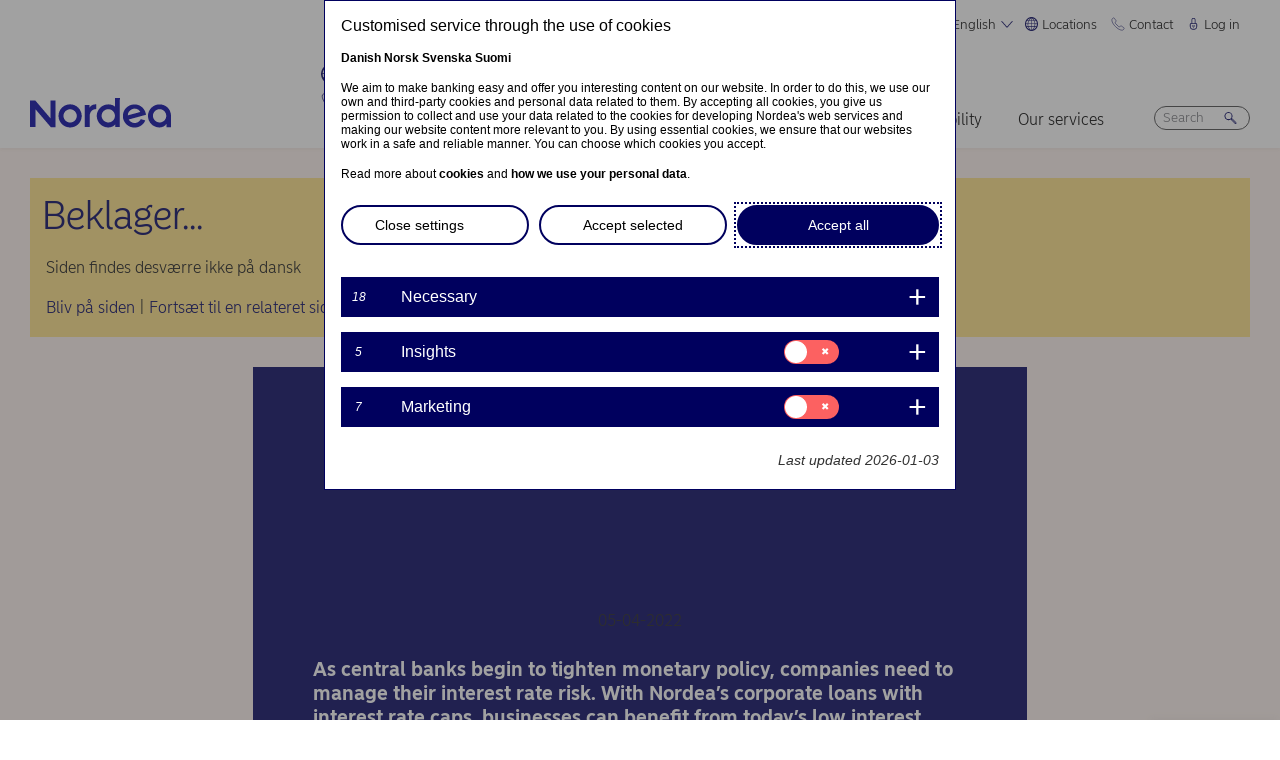

--- FILE ---
content_type: text/html; charset=UTF-8
request_url: https://www.nordea.com/en/news/interest-rates-are-rising-heres-what-swedish-companies-can-do?translation=da
body_size: 34813
content:


<!DOCTYPE html>
<html lang="en" dir="ltr" prefix="content: http://purl.org/rss/1.0/modules/content/  dc: http://purl.org/dc/terms/  foaf: http://xmlns.com/foaf/0.1/  og: http://ogp.me/ns#  rdfs: http://www.w3.org/2000/01/rdf-schema#  schema: http://schema.org/  sioc: http://rdfs.org/sioc/ns#  sioct: http://rdfs.org/sioc/types#  skos: http://www.w3.org/2004/02/skos/core#  xsd: http://www.w3.org/2001/XMLSchema# ">
<head>
  <script>
    const isDarkMode = localStorage.getItem('dark_mode')
    if(isDarkMode && isDarkMode === 'enabled') {
      document.documentElement.dataset.colorScheme = 'color_scheme_dark'
    } else {
      document.documentElement.dataset.colorScheme = 'color_scheme_light'
    }
  </script>
  <meta charset="utf-8" />
<meta name="description" content="As central banks begin to tighten monetary policy, companies need to manage their interest rate risk. With Nordea’s corporate loans with interest rate caps, businesses can benefit from today’s low interest rates while also guarding against the higher rates on the horizon." />
<link rel="canonical" href="https://www.nordea.com/en/news/interest-rates-are-rising-heres-what-swedish-companies-can-do" />
<link rel="image_src" href="https://www.nordea.com/sites/default/files/styles/olivero_hero/public/2022-04/Woman_work_green_shirt_1920x1080.png.webp?itok=Dtip1X8V" />
<meta property="og:site_name" content="Nordea" />
<meta property="og:url" content="https://www.nordea.com/en/news/interest-rates-are-rising-heres-what-swedish-companies-can-do" />
<meta property="og:title" content="Interest rates are rising: Here’s what Swedish companies can do" />
<meta property="og:description" content="As central banks begin to tighten monetary policy, companies need to manage their interest rate risk. With Nordea’s corporate loans with interest rate caps, businesses can benefit from today’s low interest rates while also guarding against the higher rates on the horizon." />
<meta property="og:image" content="https://www.nordea.com/sites/default/files/styles/olivero_hero/public/2022-04/Woman_work_green_shirt_1920x1080.png.webp?itok=Dtip1X8V" />
<meta property="og:image:url" content="https://www.nordea.com/sites/default/files/styles/olivero_hero/public/2022-04/Woman_work_green_shirt_1920x1080.png.webp?itok=Dtip1X8V" />
<meta property="og:image:secure_url" content="https://www.nordea.com/sites/default/files/styles/olivero_hero/public/2022-04/Woman_work_green_shirt_1920x1080.png.webp?itok=Dtip1X8V" />
<meta name="twitter:card" content="summary" />
<meta name="Generator" content="Drupal 11 (https://www.drupal.org)" />
<meta name="MobileOptimized" content="width" />
<meta name="HandheldFriendly" content="true" />
<meta name="viewport" content="width=device-width, initial-scale=1.0" />
<noscript><link rel="stylesheet" href="/core/themes/claro/css/components/dropbutton-noscript.css?t8vanh" />
</noscript><noscript><link rel="stylesheet" href="/core/themes/claro/css/components/views-ui-noscript.css?t8vanh" />
</noscript><link rel="icon" href="/themes/custom/nordea_theme/favicon.ico" type="image/vnd.microsoft.icon" />
<link rel="alternate" hreflang="en" href="https://www.nordea.com/en/news/interest-rates-are-rising-heres-what-swedish-companies-can-do" />
<link rel="alternate" hreflang="sv" href="https://www.nordea.com/sv/nyhet/rantorna-stiger-det-har-kan-svenska-foretag-gora" />

    <title>Interest rates are rising: Here’s what Swedish companies can do | Nordea</title>
    <link rel="stylesheet" media="all" href="/sites/default/files/css/css_1DK2sIozS0oNTrXOLQBufdrY7BXL96f19sHo39CyVfg.css?delta=0&amp;language=en&amp;theme=nordea_theme&amp;include=eJxdjEEKwCAMwD7k8ElSa3GF2kKtB_f67bBddgshBAXccherIMeMLaw9oTllNR8gfFF6qBEUgW0rSl0sjTy_1pTQpEzCYNOvjZMG_bY36loqbw" />
<link rel="stylesheet" media="all" href="/sites/default/files/css/css_FaiJ8rF_I9t-eb_JtxNljhvnJgM5FhkIshUYkaG-Nws.css?delta=1&amp;language=en&amp;theme=nordea_theme&amp;include=eJxdjEEKwCAMwD7k8ElSa3GF2kKtB_f67bBddgshBAXccherIMeMLaw9oTllNR8gfFF6qBEUgW0rSl0sjTy_1pTQpEzCYNOvjZMG_bY36loqbw" />

      <script src="/sites/default/files/js/js_EeEaRFYQCvzZIvdYvYEGUcWIC4dg29So8j9EaP25S7o.js?scope=header&amp;delta=0&amp;language=en&amp;theme=nordea_theme&amp;include=eJxVy0EOgCAMBdELgRzJVPgBYqGEFhNvr0vdvslEmQhprkG8NahShosfM1mx4EI39QY112Um0G4FDSGzHMRe7eba878NGWv8yUBcV_M2KZ7v8AAA-jDy"></script>

        <link rel="preload" href="/themes/custom/nordea_theme/fonts/NordeaSansLarge-300.woff2" as="font" type="font/woff2" crossorigin />
        <link rel="preload" href="/themes/custom/nordea_theme/fonts/NordeaSansLarge-500.woff2" as="font" type="font/woff2" crossorigin />
        <link rel="preload" href="/themes/custom/nordea_theme/fonts/NordeaSansLarge-700.woff2" as="font" type="font/woff2" crossorigin />
        <link rel="preload" href="/themes/custom/nordea_theme/fonts/NordeaSansLarge-900.woff2" as="font" type="font/woff2" crossorigin />

        <link rel="preload" href="/themes/custom/nordea_theme/fonts/NordeaSansSmall-300.woff2" as="font" type="font/woff2" crossorigin />
        <link rel="preload" href="/themes/custom/nordea_theme/fonts/NordeaSansSmall-300i.woff2" as="font" type="font/woff2" crossorigin />
        <link rel="preload" href="/themes/custom/nordea_theme/fonts/NordeaSansSmall-400.woff2" as="font" type="font/woff2" crossorigin />
        <link rel="preload" href="/themes/custom/nordea_theme/fonts/NordeaSansSmall-500.woff2" as="font" type="font/woff2" crossorigin />
        <link rel="preload" href="/themes/custom/nordea_theme/fonts/NordeaSansSmall-700.woff2" as="font" type="font/woff2" crossorigin />

        <meta name="color-scheme" content="dark light">

        <script>
          let wa_darkmode = isDarkMode && isDarkMode === 'enabled' ? 'true' : 'false';
          // var d_env = prod
          var utag_data = {
            wa_site_language: "en",
            wa_site_state: "prod",
            wa_site_version: "1.0",
            wa_article_tags: "Insights|Corporate insights|Economy",
            wa_article_author_name: "",
            wa_screen_type: "News-insights",
            wa_screen_attribute_1: `Dark mode: ${wa_darkmode}`
          };
        </script>
                <script>(function(a,b,c,d){
            a='//tags.tiqcdn.com/utag/nordea/com-web/prod/utag.js';
            b=document;c='script';d=b.createElement(c);d.src=a;d.type='text/java'+c;d.async=true;
            a=b.getElementsByTagName(c)[0];a.parentNode.insertBefore(d,a);
          })();</script>
        <script>window.cookieReport = function () { var s = document.createElement("script");
            s.async = true; s.src = "//policy.cookiereports.com/453be2d1_panel-da-dk.js";
            var s2 = document.getElementsByTagName("script")[0]; s2.parentNode.insertBefore(s, s2); }</script>
                </head>
<body class="Newsinsights story-page-full path-node page-node-type-news-blogs" data-theme="p1">
<a href="#app" class="visually-hidden focusable skip-link">
  Skip to main content
</a>

  <div class="page-wrapper dialog-off-canvas-main-canvas" data-off-canvas-main-canvas>
    



<div class="page">
            <nav class="page-nav" data-wa-region="header">
      <div class="page-nav-mobile" data-wa-component="menu">
            








  <div class="directory" data-wa-component="directory">
    <ul>
        <li class="language-select language-select-directory">
              <a href="#" aria-expanded="false" aria-controls="language-select" aria-label="English"> English
      <svg xmlns="http://www.w3.org/2000/svg" width="32" height="32" viewBox="0 0 32 32" aria-hidden="true">
        <path fill="currentcolor" fill-rule="nonzero" d="M16 24.71a1 1 0 00.75-.34l12-13.71a1 1 0 00-1.5-1.32L16 22.2 4.75 9.34a1 1 0 10-1.5 1.32l12 13.71a1 1 0 00.75.34z"></path>
      </svg>
    </a>
    <ul data-role="menu" id="language-select" aria-label="Language">
            <li>
        <a lang="da" href="/en/news/interest-rates-are-rising-heres-what-swedish-companies-can-do?translation=da">Dansk</a>
      </li>
            <li>
        <a lang="nb" href="/en/news/interest-rates-are-rising-heres-what-swedish-companies-can-do?translation=nb">Norsk</a>
      </li>
            <li>
        <a lang="fi" href="/en/news/interest-rates-are-rising-heres-what-swedish-companies-can-do?translation=fi">Suomi</a>
      </li>
            <li>
        <a lang="sv" href="/sv/nyhet/rantorna-stiger-det-har-kan-svenska-foretag-gora">Svenska</a>
      </li>
      </ul>
        </li>
                <li class="directory-item">
                <a href="#" aria-controls="locations-menu" aria-expanded="false">
        <span>
                                      <svg width="20" heoght="20" xmlns="http://www.w3.org/2000/svg" xml:space="preserve" viewBox="0 0 24 24"><path fill="currentColor" fill-rule="evenodd" d="M12 0c6.6 0 12 5.4 12 12s-5.4 12-12 12S0 18.6 0 12 5.4 0 12 0zm1.2 21.9c1.6-1.3 2.9-3 3.7-4.9h-4.4v4.9h.7zm-2.8 0c-1.6-1.3-2.8-3-3.6-4.9h4.8v5c-.5 0-.9 0-1.2-.1zM2 12c0 1.4.3 2.7.8 4h2.5c-.3-1.2-.5-2.4-.5-3.6V12H2zm0-1c.2-1.4.6-2.8 1.3-4H6c-.5 1.3-.9 2.6-1 4H2zm10.6-9-.1 4h3.7c-.9-1.6-2.1-3-3.6-4zm8 5c.7 1.2 1.2 2.6 1.4 4h-3.2c-.1-1.4-.5-2.7-1-4h2.8zm-2.8 4c-.1-1.4-.5-2.7-1.1-4h-4.2v4h5.3zm-6.3-8.9V6H7.7c.9-1.6 2.2-2.9 3.8-3.9zm0 4.9H7.2c-.6 1.2-1 2.6-1.2 4h5.5V7zm-5.1 9c-.4-1.2-.6-2.4-.6-3.6V12h5.6v4h-5zm6.1 0h4.7c.4-1.2.6-2.5.6-3.8V12h-5.4c.1 0 .1 4 .1 4zm6.4-3.9s0-.1 0 0L22 12c0 1.4-.3 2.7-.8 4h-2.9c.4-1.2.6-2.5.6-3.8v-.1zM20 6c-1.4-1.8-3.3-3.1-5.4-3.7 1.1 1.1 2.1 2.3 2.8 3.7H20zM4 6c1.4-1.8 3.3-3.1 5.5-3.7-1.2 1-2.2 2.3-3 3.7H4zm-.7 11c1.1 2 2.9 3.5 5 4.3-1.2-1.2-2-2.7-2.6-4.3H3.3zm17.4 0c-1.2 2.1-3.2 3.7-5.6 4.5 1.3-1.3 2.2-2.8 2.9-4.5h2.7z" clip-rule="evenodd"></path></svg>
                Locations
        <svg xmlns="http://www.w3.org/2000/svg" viewBox="0 0 32 32" class="close">
            <path fill="currentcolor" fill-rule="nonzero" d="M17.3 16l9.5 9.5a.92.92 0 010 1.3.92.92 0 01-1.3 0L16 17.3l-9.5 9.5a.92.92 0 01-1.3 0 .92.92 0 010-1.3l9.5-9.5-9.5-9.5a.93.93 0 011.3-1.3l9.5 9.5 9.5-9.5a.93.93 0 011.3 1.3L17.3 16z"></path>
          </svg>
        </span>
        </a>
            <ul class="directory-submenu" id="locations-menu" style="--items-with-list-count:                                                             3
;">
                <li class="">
                  <h2>
          <a  title="Find us here" href="/en/about-us/contact/find-us-here" >
            Find us here
                      </a>
        </h2>
              <ul class="directory-submenu" id="" style="--items-with-list-count:                               0
;">
                <li class="">
                            <a  title="Map of offices" href="/en/about-us/contact/find-us-here" >
            Map of offices
                      </a>
                    </li>

                <li class="">
                            <a  title="Bank branches" href="/en/about-us/contact/find-us-here#branch" >
            Bank branches
                      </a>
                    </li>

                <li class="">
                            <a  title="Corporate branches" href="/en/our-services/international-corporate-branches" >
            Corporate branches
                      </a>
                    </li>

                <li class="">
                            <a  title="Our markets" href="/en/about-us/who-are-we/our-markets" >
            Our markets
                      </a>
                    </li>

          </ul>
  
            </li>

                <li class="">
                  <h2>
          <a  title="Customer websites" href="/en/about-us/contact/websites" >
            Customer websites
                      </a>
        </h2>
              <ul class="directory-submenu" id="" style="--items-with-list-count:                               0
;">
                <li class="">
                            <a  title="Denmark" href="https://www.nordea.dk/" target="_blank">
            Denmark
                            <span class="link-blank">
  <svg xmlns="http://www.w3.org/2000/svg" viewBox="0 0 13.9 11.9" role="img" aria-labelledby="428075573">
    <title id="428075573">(Opens in new window)</title>
    <path fill="currentColor" d="M7 4.3H1.4v6.1h8.3V6.6L11 5.2v5.7s-.3.9-.9.9H0v-9h8.4L7 4.3z"/>
    <path fill="currentColor" d="m5.7 6.6 1.5 1.5 4.6-4.5V8l2.1-2V0H7.7L5.8 2l4.5-.1"/>
  </svg>
</span>
                      </a>
                    </li>

                <li class="">
                            <a  title="Finland" href="https://www.nordea.fi/" target="_blank">
            Finland
                            <span class="link-blank">
  <svg xmlns="http://www.w3.org/2000/svg" viewBox="0 0 13.9 11.9" role="img" aria-labelledby="719927261">
    <title id="719927261">(Opens in new window)</title>
    <path fill="currentColor" d="M7 4.3H1.4v6.1h8.3V6.6L11 5.2v5.7s-.3.9-.9.9H0v-9h8.4L7 4.3z"/>
    <path fill="currentColor" d="m5.7 6.6 1.5 1.5 4.6-4.5V8l2.1-2V0H7.7L5.8 2l4.5-.1"/>
  </svg>
</span>
                      </a>
                    </li>

                <li class="">
                            <a  title="Norway" href="https://www.nordea.no/" target="_blank">
            Norway
                            <span class="link-blank">
  <svg xmlns="http://www.w3.org/2000/svg" viewBox="0 0 13.9 11.9" role="img" aria-labelledby="1458046450">
    <title id="1458046450">(Opens in new window)</title>
    <path fill="currentColor" d="M7 4.3H1.4v6.1h8.3V6.6L11 5.2v5.7s-.3.9-.9.9H0v-9h8.4L7 4.3z"/>
    <path fill="currentColor" d="m5.7 6.6 1.5 1.5 4.6-4.5V8l2.1-2V0H7.7L5.8 2l4.5-.1"/>
  </svg>
</span>
                      </a>
                    </li>

                <li class="">
                            <a  title="Sweden" href="https://www.nordea.se/" target="_blank">
            Sweden
                            <span class="link-blank">
  <svg xmlns="http://www.w3.org/2000/svg" viewBox="0 0 13.9 11.9" role="img" aria-labelledby="1101017860">
    <title id="1101017860">(Opens in new window)</title>
    <path fill="currentColor" d="M7 4.3H1.4v6.1h8.3V6.6L11 5.2v5.7s-.3.9-.9.9H0v-9h8.4L7 4.3z"/>
    <path fill="currentColor" d="m5.7 6.6 1.5 1.5 4.6-4.5V8l2.1-2V0H7.7L5.8 2l4.5-.1"/>
  </svg>
</span>
                      </a>
                    </li>

          </ul>
  
            </li>

                <li class="">
                  <h2>
          <a  title="Other Nordea websites" href="/en/about-us/contact/websites" >
            Other Nordea websites
                      </a>
        </h2>
              <ul class="directory-submenu" id="" style="--items-with-list-count:                         0
;">
                <li class="">
                            <a  title="Nordea Asset Management" href="https://www.nordeaassetmanagement.com/" target="_blank">
            Nordea Asset Management
                            <span class="link-blank">
  <svg xmlns="http://www.w3.org/2000/svg" viewBox="0 0 13.9 11.9" role="img" aria-labelledby="316013588">
    <title id="316013588">(Opens in new window)</title>
    <path fill="currentColor" d="M7 4.3H1.4v6.1h8.3V6.6L11 5.2v5.7s-.3.9-.9.9H0v-9h8.4L7 4.3z"/>
    <path fill="currentColor" d="m5.7 6.6 1.5 1.5 4.6-4.5V8l2.1-2V0H7.7L5.8 2l4.5-.1"/>
  </svg>
</span>
                      </a>
                    </li>

                <li class="">
                            <a  title="Nordea Funds" href="https://www.nordeafunds.com/en" target="_blank">
            Nordea Funds
                            <span class="link-blank">
  <svg xmlns="http://www.w3.org/2000/svg" viewBox="0 0 13.9 11.9" role="img" aria-labelledby="1253847065">
    <title id="1253847065">(Opens in new window)</title>
    <path fill="currentColor" d="M7 4.3H1.4v6.1h8.3V6.6L11 5.2v5.7s-.3.9-.9.9H0v-9h8.4L7 4.3z"/>
    <path fill="currentColor" d="m5.7 6.6 1.5 1.5 4.6-4.5V8l2.1-2V0H7.7L5.8 2l4.5-.1"/>
  </svg>
</span>
                      </a>
                    </li>

                <li class="">
                            <a  title="All Nordea websites" href="/en/about-us/contact/websites" >
            All Nordea websites
                      </a>
                    </li>

          </ul>
  
            </li>

                <li class="">
                            <h2>
                  <a  title="More locations" href="/en/about-us/contact/find-us-here" >
            More locations
                      </a>
                  </h2>
                    </li>

          </ul>
  
      </li>

                <li class="directory-item">
                <a href="#" aria-controls="contact-menu" aria-expanded="false">
        <span>
                                      <svg width="20" height="20" xmlns="http://www.w3.org/2000/svg" viewBox="0 0 24 24">
  <path d="M22.3 20.1c.1-.2.2-.4.2-.7 0-.4-.2-.8-.5-1.1-.2-.1-3.6-2.5-4-2.8-.2-.1-.5-.2-.8-.2-.3 0-.6.1-.8.3l-1 .8c-.3.2-.7.4-1.2.4-.6 0-1.1-.2-1.4-.6l-5-5c-.4-.4-.6-.9-.6-1.4 0-.4.1-.9.4-1.2l.8-1c.2-.2.3-.5.3-.8 0-.3-.1-.5-.2-.8-.3-.4-2.7-3.8-2.9-4-.2-.3-.6-.5-1-.5-.3 0-.5.1-.7.2-.2.1-1.1.7-1.4 1-.6.5-1 1.2-1 2.1 0 0-.4 5.2 6.2 11.6 6.4 6.6 11.6 6.2 11.6 6.2.8 0 1.6-.4 2.1-1 .2-.4.8-1.3.9-1.5z" fill="none" stroke="currentColor" stroke-miterlimit="10"></path>
</svg>
                Contact
        <svg xmlns="http://www.w3.org/2000/svg" viewBox="0 0 32 32" class="close">
            <path fill="currentcolor" fill-rule="nonzero" d="M17.3 16l9.5 9.5a.92.92 0 010 1.3.92.92 0 01-1.3 0L16 17.3l-9.5 9.5a.92.92 0 01-1.3 0 .92.92 0 010-1.3l9.5-9.5-9.5-9.5a.93.93 0 011.3-1.3l9.5 9.5 9.5-9.5a.93.93 0 011.3 1.3L17.3 16z"></path>
          </svg>
        </span>
        </a>
            <ul class="directory-submenu" id="contact-menu" style="--items-with-list-count:                                                             3
;">
                <li class="">
                  <h2>
          <a  title="Personal banking in" href="/en/about-us/contact-us" >
            Personal banking in
                      </a>
        </h2>
              <ul class="directory-submenu" id="" style="--items-with-list-count:                               0
;">
                <li class="">
                            <a class="popup-link" title="Denmark" href="/en/contact-us-pop-up-page-personal-en-da" >
            Denmark
                      </a>
                    </li>

                <li class="">
                            <a class="popup-link" title="Finland" href="/en/contact-us-pop-up-page-personal-en-fi" >
            Finland
                      </a>
                    </li>

                <li class="">
                            <a class="popup-link" title="Norway" href="/en/contact-us-pop-up-page-personal-en-no" >
            Norway
                      </a>
                    </li>

                <li class="">
                            <a class="popup-link" title="Sweden" href="/en/contact-us-pop-up-page-personal-en-se" >
            Sweden
                      </a>
                    </li>

          </ul>
  
            </li>

                <li class="">
                  <h2>
          <a  title="Business banking in" href="/en/about-us/contact-us" >
            Business banking in
                      </a>
        </h2>
              <ul class="directory-submenu" id="" style="--items-with-list-count:                               0
;">
                <li class="">
                            <a class="popup-link" title="Denmark" href="/en/contact-us-pop-up-page-business-en-da" >
            Denmark
                      </a>
                    </li>

                <li class="">
                            <a class="popup-link" title="Finland" href="/en/contact-us-pop-up-page-business-en-fi" >
            Finland
                      </a>
                    </li>

                <li class="">
                            <a class="popup-link" title="Norway" href="/en/contact-us-pop-up-page-business-en-no" >
            Norway
                      </a>
                    </li>

                <li class="">
                            <a class="popup-link" title="Sweden" href="/en/contact-us-pop-up-page-business-en-se" >
            Sweden
                      </a>
                    </li>

          </ul>
  
            </li>

                <li class="">
                  <h2>
          <a  title="Contact details for" href="/en/about-us/contact-us" >
            Contact details for
                      </a>
        </h2>
              <ul class="directory-submenu" id="" style="--items-with-list-count:                               0
;">
                <li class="">
                            <a  title="Press contacts" href="/en/news-insights/press-room/press-contacts" >
            Press contacts
                      </a>
                    </li>

                <li class="">
                            <a  title="Investor relations" href="/en/investors/contact-investor-relations" >
            Investor relations
                      </a>
                    </li>

                <li class="">
                            <a  title="Customer service" href="/en/about-us/contact-us#customer-service" >
            Customer service
                      </a>
                    </li>

                <li class="">
                            <a  title="Feedback &amp; complaints" href="/en/about-us/contact-us#complaint" >
            Feedback &amp; complaints
                      </a>
                    </li>

          </ul>
  
            </li>

                <li class="">
                            <h2>
                  <a  title="More contact options" href="/en/about-us/contact-us" >
            More contact options
                      </a>
                  </h2>
                    </li>

          </ul>
  
      </li>

                <li class="directory-item">
                <a href="#" aria-controls="log-in-menu" aria-expanded="false">
        <span>
                                      <svg width="20" height="20" xmlns="http://www.w3.org/2000/svg" viewBox="0 0 32 32">
  <path d="M24.2 14.8c-.5-.5-1.2-.8-1.9-.8H21V6.9C21 4.2 18.8 2 16.1 2h-.2C13.2 2 11 4.2 11 6.9V14H9.7c-.7 0-1.4.3-1.9.8S7 16 7 16.8v4.9c0 1.9.7 3.8 2.1 5.2 1.4 1.4 3.2 2.2 5.1 2.2h3.6c1.9 0 3.8-.8 5.1-2.2 1.4-1.4 2.1-3.3 2.1-5.2v-4.9c0-.8-.3-1.5-.8-2zM13 14V6.9C13 5.3 14.3 4 15.9 4h.2C17.7 4 19 5.3 19 6.9V14h-6zm10 7.6v-4.9c0-.4-.3-.8-.7-.8H9.7c-.2 0-.4.1-.5.2s-.2.5-.2.7v4.9c0 2.9 2.3 5.3 5.2 5.4h3.6c1.4 0 2.7-.6 3.7-1.6 1-1.1 1.5-2.5 1.5-3.9zM16 18c1.4-.1 2.6.9 2.8 2.3s-.9 2.6-2.3 2.8v1.5c0 .3-.2.5-.5.5s-.5-.2-.5-.5V23c-1.4-.1-2.4-1.4-2.3-2.8s1.4-2.3 2.8-2.2zm0 4c.8 0 1.5-.7 1.5-1.5S16.8 19 16 19s-1.5.7-1.5 1.5.7 1.5 1.5 1.5z" fill-rule="evenodd" clip-rule="evenodd" fill="currentcolor"></path>
</svg>
                Log in
        <svg xmlns="http://www.w3.org/2000/svg" viewBox="0 0 32 32" class="close">
            <path fill="currentcolor" fill-rule="nonzero" d="M17.3 16l9.5 9.5a.92.92 0 010 1.3.92.92 0 01-1.3 0L16 17.3l-9.5 9.5a.92.92 0 01-1.3 0 .92.92 0 010-1.3l9.5-9.5-9.5-9.5a.93.93 0 011.3-1.3l9.5 9.5 9.5-9.5a.93.93 0 011.3 1.3L17.3 16z"></path>
          </svg>
        </span>
        </a>
            <ul class="directory-submenu" id="log-in-menu" style="--items-with-list-count:                                                             3
;">
                <li class="">
                  <h2>
          <a  title="Log on to personal netbank" href="/en/log-in" >
            Log on to personal netbank
                      </a>
        </h2>
              <ul class="directory-submenu" id="" style="--items-with-list-count:                               0
;">
                <li class="">
                            <a  title="Denmark" href="https://netbank.nordea.dk/#!/" target="_blank">
            Denmark
                            <span class="link-blank">
  <svg xmlns="http://www.w3.org/2000/svg" viewBox="0 0 13.9 11.9" role="img" aria-labelledby="1474772420">
    <title id="1474772420">(Opens in new window)</title>
    <path fill="currentColor" d="M7 4.3H1.4v6.1h8.3V6.6L11 5.2v5.7s-.3.9-.9.9H0v-9h8.4L7 4.3z"/>
    <path fill="currentColor" d="m5.7 6.6 1.5 1.5 4.6-4.5V8l2.1-2V0H7.7L5.8 2l4.5-.1"/>
  </svg>
</span>
                      </a>
                    </li>

                <li class="">
                            <a  title="Finland" href="https://netbank.nordea.fi/#!/" target="_blank">
            Finland
                            <span class="link-blank">
  <svg xmlns="http://www.w3.org/2000/svg" viewBox="0 0 13.9 11.9" role="img" aria-labelledby="1129112839">
    <title id="1129112839">(Opens in new window)</title>
    <path fill="currentColor" d="M7 4.3H1.4v6.1h8.3V6.6L11 5.2v5.7s-.3.9-.9.9H0v-9h8.4L7 4.3z"/>
    <path fill="currentColor" d="m5.7 6.6 1.5 1.5 4.6-4.5V8l2.1-2V0H7.7L5.8 2l4.5-.1"/>
  </svg>
</span>
                      </a>
                    </li>

                <li class="">
                            <a  title="Norway" href="https://netbank.nordea.no/login/" target="_blank">
            Norway
                            <span class="link-blank">
  <svg xmlns="http://www.w3.org/2000/svg" viewBox="0 0 13.9 11.9" role="img" aria-labelledby="459470282">
    <title id="459470282">(Opens in new window)</title>
    <path fill="currentColor" d="M7 4.3H1.4v6.1h8.3V6.6L11 5.2v5.7s-.3.9-.9.9H0v-9h8.4L7 4.3z"/>
    <path fill="currentColor" d="m5.7 6.6 1.5 1.5 4.6-4.5V8l2.1-2V0H7.7L5.8 2l4.5-.1"/>
  </svg>
</span>
                      </a>
                    </li>

                <li class="">
                            <a  title="Sweden" href="https://netbank.nordea.se/#!/" target="_blank">
            Sweden
                            <span class="link-blank">
  <svg xmlns="http://www.w3.org/2000/svg" viewBox="0 0 13.9 11.9" role="img" aria-labelledby="709371372">
    <title id="709371372">(Opens in new window)</title>
    <path fill="currentColor" d="M7 4.3H1.4v6.1h8.3V6.6L11 5.2v5.7s-.3.9-.9.9H0v-9h8.4L7 4.3z"/>
    <path fill="currentColor" d="m5.7 6.6 1.5 1.5 4.6-4.5V8l2.1-2V0H7.7L5.8 2l4.5-.1"/>
  </svg>
</span>
                      </a>
                    </li>

          </ul>
  
            </li>

                <li class="">
                  <h2>
          <a  title="Log on to Business netbank" href="/en/log-in" >
            Log on to Business netbank
                      </a>
        </h2>
              <ul class="directory-submenu" id="" style="--items-with-list-count:                               0
;">
                <li class="">
                            <a  title="Denmark" href="https://corporate.nordea.dk/#!/" target="_blank">
            Denmark
                            <span class="link-blank">
  <svg xmlns="http://www.w3.org/2000/svg" viewBox="0 0 13.9 11.9" role="img" aria-labelledby="374813854">
    <title id="374813854">(Opens in new window)</title>
    <path fill="currentColor" d="M7 4.3H1.4v6.1h8.3V6.6L11 5.2v5.7s-.3.9-.9.9H0v-9h8.4L7 4.3z"/>
    <path fill="currentColor" d="m5.7 6.6 1.5 1.5 4.6-4.5V8l2.1-2V0H7.7L5.8 2l4.5-.1"/>
  </svg>
</span>
                      </a>
                    </li>

                <li class="">
                            <a  title="Finland" href="https://corporate.nordea.fi/#!/" target="_blank">
            Finland
                            <span class="link-blank">
  <svg xmlns="http://www.w3.org/2000/svg" viewBox="0 0 13.9 11.9" role="img" aria-labelledby="1342714608">
    <title id="1342714608">(Opens in new window)</title>
    <path fill="currentColor" d="M7 4.3H1.4v6.1h8.3V6.6L11 5.2v5.7s-.3.9-.9.9H0v-9h8.4L7 4.3z"/>
    <path fill="currentColor" d="m5.7 6.6 1.5 1.5 4.6-4.5V8l2.1-2V0H7.7L5.8 2l4.5-.1"/>
  </svg>
</span>
                      </a>
                    </li>

                <li class="">
                            <a  title="Norway" href="https://corporate.nordea.no/login/" target="_blank">
            Norway
                            <span class="link-blank">
  <svg xmlns="http://www.w3.org/2000/svg" viewBox="0 0 13.9 11.9" role="img" aria-labelledby="618675706">
    <title id="618675706">(Opens in new window)</title>
    <path fill="currentColor" d="M7 4.3H1.4v6.1h8.3V6.6L11 5.2v5.7s-.3.9-.9.9H0v-9h8.4L7 4.3z"/>
    <path fill="currentColor" d="m5.7 6.6 1.5 1.5 4.6-4.5V8l2.1-2V0H7.7L5.8 2l4.5-.1"/>
  </svg>
</span>
                      </a>
                    </li>

                <li class="">
                            <a  title="Sweden" href="https://corporate.nordea.se/#!/" target="_blank">
            Sweden
                            <span class="link-blank">
  <svg xmlns="http://www.w3.org/2000/svg" viewBox="0 0 13.9 11.9" role="img" aria-labelledby="218414669">
    <title id="218414669">(Opens in new window)</title>
    <path fill="currentColor" d="M7 4.3H1.4v6.1h8.3V6.6L11 5.2v5.7s-.3.9-.9.9H0v-9h8.4L7 4.3z"/>
    <path fill="currentColor" d="m5.7 6.6 1.5 1.5 4.6-4.5V8l2.1-2V0H7.7L5.8 2l4.5-.1"/>
  </svg>
</span>
                      </a>
                    </li>

          </ul>
  
            </li>

                <li class="">
                  <h2>
          <a  title="Log on to the corporate netbank" href="/en/log-in" >
            Log on to the corporate netbank
                      </a>
        </h2>
              <ul class="directory-submenu" id="" style="--items-with-list-count:                   0
;">
                <li class="">
                            <a  title="Nordea corporate" href="https://corporate.nordea.com/" target="_blank">
            Nordea corporate
                            <span class="link-blank">
  <svg xmlns="http://www.w3.org/2000/svg" viewBox="0 0 13.9 11.9" role="img" aria-labelledby="2128038687">
    <title id="2128038687">(Opens in new window)</title>
    <path fill="currentColor" d="M7 4.3H1.4v6.1h8.3V6.6L11 5.2v5.7s-.3.9-.9.9H0v-9h8.4L7 4.3z"/>
    <path fill="currentColor" d="m5.7 6.6 1.5 1.5 4.6-4.5V8l2.1-2V0H7.7L5.8 2l4.5-.1"/>
  </svg>
</span>
                      </a>
                    </li>

                <li class="">
                            <a  title="Corporate netbank" href="https://solo.nordea.com/nsc/engine?language=sv&amp;country=SE" target="_blank">
            Corporate netbank
                            <span class="link-blank">
  <svg xmlns="http://www.w3.org/2000/svg" viewBox="0 0 13.9 11.9" role="img" aria-labelledby="1368008801">
    <title id="1368008801">(Opens in new window)</title>
    <path fill="currentColor" d="M7 4.3H1.4v6.1h8.3V6.6L11 5.2v5.7s-.3.9-.9.9H0v-9h8.4L7 4.3z"/>
    <path fill="currentColor" d="m5.7 6.6 1.5 1.5 4.6-4.5V8l2.1-2V0H7.7L5.8 2l4.5-.1"/>
  </svg>
</span>
                      </a>
                    </li>

          </ul>
  
            </li>

                <li class="">
                            <h2>
                  <a  title="More log in options" href="/en/log-in" >
            More log in options
                      </a>
                  </h2>
                    </li>

          </ul>
  
      </li>

            <li class="toggle-dark-mode only-desktop">
        <button type="button" class="dark-mode-button">
  <span class="toggle-slider"></span>

  <span class="sr-only" data-mode="light">Enable light mode</span>
  <span class="sr-only" data-mode="dark">Enable dark mode</span>

  <span aria-hidden="true" data-mode="dark" class="toggle-label">
    Dark
    <svg xmlns="http://www.w3.org/2000/svg" fill="none" viewBox="0 0 9 9" aria-hidden="true">
      <path fill="currentColor" fill-rule="evenodd" d="M.1696 4.6013c0-2.407 1.98-4.383 4.4153-4.383.0762 0 .1564.0115.2063.0187l.0087.0012c.0643.0092.092.0124.108.0124a.3787.3787 0 0 1 .1892.7067c-.72.4154-1.1991 1.2255-1.1991 2.1262 0 1.3732 1.1221 2.4953 2.4953 2.4953.7303 0 1.4032-.3081 1.8814-.8426a.3787.3787 0 0 1 .6592.2885C8.7217 7.2534 6.847 8.9842 4.5526 8.9842c-2.405 0-4.383-1.9779-4.383-4.383Zm3.681-3.5519C2.1818 1.3894.927 2.8634.927 4.6012c0 1.9868 1.6389 3.6256 3.6256 3.6256 1.542 0 2.8508-.9406 3.3857-2.276a3.265 3.265 0 0 1-1.545.3854c-1.7915 0-3.2527-1.4612-3.2527-3.2527 0-.7591.2623-1.4745.71-2.034Z" clip-rule="evenodd"/>
    </svg>
  </span>

  <span aria-hidden="true" data-mode="light" class="toggle-label">
    Light
    <svg xmlns="http://www.w3.org/2000/svg" fill="none" viewBox="0 0 13 12" aria-hidden="true">
      <path fill="currentColor" d="M5.9356 11.5738a.2572.2572 0 1 0 .5144 0V10.087a.2572.2572 0 0 0-.5144 0v1.4868ZM10.0128 10.0992a.2572.2572 0 0 0 .3637-.3638L9.3249 8.6838a.2572.2572 0 0 0-.3637.3637l1.0516 1.0517ZM2.0112 9.7356a.2572.2572 0 1 0 .364.3634L3.425 9.0474a.2572.2572 0 1 0-.364-.3634L2.0112 9.7356ZM11.8512 6.1726a.2572.2572 0 0 0 0-.5144h-1.4868a.2572.2572 0 1 0 0 .5144h1.4868ZM2.0211 6.1726a.2572.2572 0 1 0 0-.5144H.5345a.2572.2572 0 1 0 0 .5144h1.4866ZM8.9611 2.7835a.2572.2572 0 0 0 .3638.3637l1.0516-1.0518a.2573.2573 0 0 0-.3637-.3637L8.9611 2.7835ZM3.0606 3.147a.2572.2572 0 0 0 .3641-.3633L2.375 1.7319a.2572.2572 0 1 0-.364.3633L3.0606 3.147ZM5.9356 1.7438a.2572.2572 0 0 0 .5144 0V.2572a.2572.2572 0 0 0-.5144 0v1.4866Z"/>
      <path fill="currentColor" fill-rule="evenodd" d="M6.1927 9.0019c1.7047 0 3.0865-1.3818 3.0865-3.0862 0-1.7047-1.3818-3.0865-3.0863-3.0865-1.7046 0-3.0864 1.3818-3.0864 3.0863 0 1.7046 1.3818 3.0864 3.0862 3.0864Zm2.0577-3.0862c0 1.1361-.9211 2.0574-2.0577 2.0574-1.1362 0-2.0574-.9212-2.0574-2.0576 0-1.1364.9212-2.0575 2.0576-2.0575 1.1363 0 2.0575.9211 2.0575 2.0577Z" clip-rule="evenodd"/>
    </svg>
  </span>
</button>




  <div class="disclaimer" id="darkmode-disclaimer"  aria-labelledby="darkmode-title">
          <h2>Select site theme</h2>
              <p>As every website has a carbon footprint we want to make you able to contribute to a more sustainable experience by viewing ours in dark mode. It will reduce the screen power and carbon emissions generated by your visit.</p><p><a href="/node/14014" data-entity-type="node" data-entity-uuid="8acb145c-f01c-4898-951e-d0e95086db37" data-entity-substitution="canonical">More about our work to lower emission here</a></p>
      </div>


      </li>
    </ul>
  </div>

    
  
      
      
<a href="/en" class="logo" tabindex="0">
  <svg xmlns="http://www.w3.org/2000/svg" viewBox="0 0 136 29" width="136" height="29" fill="inherit" role="img" aria-labelledby="a11y-nav-logo-title-mob">
    <title id="a11y-nav-logo-title-mob">Nordea</title>
    <path d="M124.1 6.2c-5.5.4-9.9 4.9-10.3 10.4-.4 6.5 4.7 11.9 11.1 11.9 2.3 0 5.4-1.2 6.8-3.6v3.3h4.3V17.6c.2-7-5.4-11.9-11.9-11.4zm7.3 11.4c-.2 3.7-3.4 6.5-7.2 6-2.9-.4-5.2-2.7-5.6-5.6-.4-3.9 2.6-7.2 6.4-7.2 3.4 0 6.2 2.7 6.4 6.1v.7zM100.5 6.2c-5.9.2-10.9 4.7-10.9 11.3 0 6 4.9 11.1 11.2 11.1 4.4 0 8.7-2.6 10.4-6.9l-4.3-1.3c-.8 1.8-2.7 3.3-4.8 3.7-3 .6-5.8-1.3-6.9-3.3l16.7-4.6c-.5-4.4-4.3-10.2-11.4-10zm-6.2 10.6c0-2.3 1.4-5 4.4-6.1 3.4-1.3 6.4.4 7.7 2.8l-12.1 3.3zM63.8 10.7V6.1c-4.2 0-5.6 2.1-6.3 3.2V6.8h-4.8V28.1h4.9V17.6c0-4.8 2.8-6.7 6.2-6.9zM19.7 19.6L5.1 2.4h-5v25.7h5.2V10.9l14.8 17.3h4.5V2.4h-4.9zM86.7.1h-4.6v8.4c-1.1-1.4-4.5-2.6-7.4-2.3-5.5.4-9.9 4.9-10.3 10.4-.4 6.5 4.7 11.9 11.1 11.9 2.4 0 5.7-1.1 6.8-3.2v2.8h4.3V17.5v-.2-.2l.1-17zm-4.8 17.5c-.2 3.7-3.4 6.5-7.2 6-2.9-.4-5.2-2.7-5.6-5.6-.4-3.9 2.6-7.2 6.4-7.2 3.4 0 6.2 2.7 6.4 6.1v.7zM38.7 6.1c-6.2 0-11.2 5-11.2 11.2s5 11.2 11.2 11.2 11.2-5 11.2-11.2c-.1-6.2-5.1-11.2-11.2-11.2zm0 17.6c-3.5 0-6.4-2.9-6.4-6.4s2.9-6.4 6.4-6.4 6.4 2.9 6.4 6.4c0 3.6-2.9 6.4-6.4 6.4z" class="st0">
    </path>
  </svg>
</a>

        
  <label for="language-selector-mobile">en <svg fill="currentColor" width="9" class="toggleicon" xmlns="http://www.w3.org/2000/svg" viewBox="0 0 22 32.5"><path d="M11 5.2l8.4 8.4L22 11 11 0 0 11l2.6 2.6zM11 27.7l-8.4-7.8L0 22.3l11 10.2 11-10.2-2.6-2.4z"></path></svg></label>
        <select id="language-selector-mobile" aria-label="Language" class="mobile-language">
          <option value="/en/news/interest-rates-are-rising-heres-what-swedish-companies-can-do?translation=0">English</option>
          <option value="/en/news/interest-rates-are-rising-heres-what-swedish-companies-can-do?translation=da">Dansk</option>
          <option value="/en/news/interest-rates-are-rising-heres-what-swedish-companies-can-do?translation=nb">Norsk</option>
          <option value="/en/news/interest-rates-are-rising-heres-what-swedish-companies-can-do?translation=fi">Suomi</option>
          <option value="/sv/nyhet/rantorna-stiger-det-har-kan-svenska-foretag-gora">Svenska</option>
      </select>
<div data-level="1" class="search-menu-mobile menu-list">
  <!--
      SEARCH BUTTON
  -->
  <a href="#" aria-expanded="false" aria-controls="mob-search-00" tabindex="0" class="search menu-list-item" aria-label="Search">
    <svg xmlns="http://www.w3.org/2000/svg" viewBox="0 0 32 32" class="open">
      <path fill="currentcolor" d="M28.43 24.65h-.04A2 2 0 0127 28a2 2 0 01-1.32-.57l-7.14-7.14a2 2 0 01-.54-1.64 8.1 8.1 0 111.65-1.71 2.06 2.06 0 01.26 0 1.92 1.92 0 011.38.58l7.14 7.13zm-15.3-6.39a6.14 6.14 0 006.12-6.13 6.13 6.13 0 10-6.12 6.13zm14.31 8.18a.59.59 0 000-.8l-7.14-7.13a.52.52 0 00-.39-.17.55.55 0 00-.4.17.57.57 0 000 .79l7.14 7.14a.54.54 0 00.39.16.58.58 0 00.4-.16z"></path>
    </svg>
    <svg xmlns="http://www.w3.org/2000/svg" viewBox="0 0 32 32" class="close">
      <path fill="currentcolor" fill-rule="nonzero" d="M17.3 16l9.5 9.5a.92.92 0 010 1.3.92.92 0 01-1.3 0L16 17.3l-9.5 9.5a.92.92 0 01-1.3 0 .92.92 0 010-1.3l9.5-9.5-9.5-9.5a.93.93 0 011.3-1.3l9.5 9.5 9.5-9.5a.93.93 0 011.3 1.3L17.3 16z"></path>
    </svg>
  </a>

  <!--
      OFF-CANVAS CONTAINER
  -->
   <div class="off-canvas">
    <div data-level="2" label="Nordea.com" class="mob nav menu-list" id="mob-search-00" aria-hidden="true">
      <p class="header">Search</p>
      <form role="search" method="get" action="/en/search">
        <input aria-label="Search" type="search" placeholder="Search" name="s" id="search-mobile" autocomplete="off" tabindex="-1" data-np-checked="1">
        <button type="submit" value="Search" aria-label="Search" tabindex="-1">
          <svg xmlns="http://www.w3.org/2000/svg" width="32" height="32" viewBox="0 0 32 32" aria-hidden="true">
            <path fill="currentcolor" fill-rule="nonzero" d="M28.43 24.65h-.04A2 2 0 0127 28a2 2 0 01-1.32-.57l-7.14-7.14a2 2 0 01-.54-1.64 8.1 8.1 0 111.65-1.71h.26c.52 0 1.02.2 1.38.58l7.14 7.13zm-15.3-6.39a6.14 6.14 0 10-.04-12.28 6.14 6.14 0 00.04 12.28zm14.31 8.18c.2-.23.2-.57 0-.8l-7.14-7.13a.52.52 0 00-.39-.17c-.15 0-.3.06-.4.17a.57.57 0 000 .79l7.14 7.14c.1.1.24.16.39.16.15 0 .3-.06.4-.16z"></path>
          </svg>
        </button>
      </form>
    </div>
  </div>
</div>

<div data-level="1" class="menu-list">
  <!--
      HAMBURGER BUTTON
  -->
  <a href="#" aria-expanded="false" aria-controls="mob-00" tabindex="0" class="menu menu-list-item">
    <span>Menu</span>
    <svg xmlns="http://www.w3.org/2000/svg" viewBox="0 0 32 32" class="open">
      <path fill="currentcolor" fill-rule="nonzero" d="M28 23a1 1 0 010 2H4a1 1 0 010-2h24zm0-8a1 1 0 010 2H4a1 1 0 010-2h24zm0-8a1 1 0 010 2H4a1 1 0 110-2h24z"></path>
    </svg>
    <svg xmlns="http://www.w3.org/2000/svg" viewBox="0 0 32 32" class="close">
      <path fill="currentcolor" fill-rule="nonzero" d="M17.3 16l9.5 9.5a.92.92 0 010 1.3.92.92 0 01-1.3 0L16 17.3l-9.5 9.5a.92.92 0 01-1.3 0 .92.92 0 010-1.3l9.5-9.5-9.5-9.5a.93.93 0 011.3-1.3l9.5 9.5 9.5-9.5a.93.93 0 011.3 1.3L17.3 16z"></path>
    </svg>
  </a>

  <!--
      OFF-CANVAS CONTAINER
  -->
  <div class="off-canvas">
    <div class="menu-wrapper">

      <a href="/en" class="logo-desktop" tabindex="0">
        <svg xmlns="http://www.w3.org/2000/svg" viewBox="0 0 136 29" width="136" height="29" fill="inherit" role="img" aria-labelledby="a11y-nav-logo-title-mob">
          <title id="a11y-nav-logo-title-mob">Nordea</title>
          <path d="M124.1 6.2c-5.5.4-9.9 4.9-10.3 10.4-.4 6.5 4.7 11.9 11.1 11.9 2.3 0 5.4-1.2 6.8-3.6v3.3h4.3V17.6c.2-7-5.4-11.9-11.9-11.4zm7.3 11.4c-.2 3.7-3.4 6.5-7.2 6-2.9-.4-5.2-2.7-5.6-5.6-.4-3.9 2.6-7.2 6.4-7.2 3.4 0 6.2 2.7 6.4 6.1v.7zM100.5 6.2c-5.9.2-10.9 4.7-10.9 11.3 0 6 4.9 11.1 11.2 11.1 4.4 0 8.7-2.6 10.4-6.9l-4.3-1.3c-.8 1.8-2.7 3.3-4.8 3.7-3 .6-5.8-1.3-6.9-3.3l16.7-4.6c-.5-4.4-4.3-10.2-11.4-10zm-6.2 10.6c0-2.3 1.4-5 4.4-6.1 3.4-1.3 6.4.4 7.7 2.8l-12.1 3.3zM63.8 10.7V6.1c-4.2 0-5.6 2.1-6.3 3.2V6.8h-4.8V28.1h4.9V17.6c0-4.8 2.8-6.7 6.2-6.9zM19.7 19.6L5.1 2.4h-5v25.7h5.2V10.9l14.8 17.3h4.5V2.4h-4.9zM86.7.1h-4.6v8.4c-1.1-1.4-4.5-2.6-7.4-2.3-5.5.4-9.9 4.9-10.3 10.4-.4 6.5 4.7 11.9 11.1 11.9 2.4 0 5.7-1.1 6.8-3.2v2.8h4.3V17.5v-.2-.2l.1-17zm-4.8 17.5c-.2 3.7-3.4 6.5-7.2 6-2.9-.4-5.2-2.7-5.6-5.6-.4-3.9 2.6-7.2 6.4-7.2 3.4 0 6.2 2.7 6.4 6.1v.7zM38.7 6.1c-6.2 0-11.2 5-11.2 11.2s5 11.2 11.2 11.2 11.2-5 11.2-11.2c-.1-6.2-5.1-11.2-11.2-11.2zm0 17.6c-3.5 0-6.4-2.9-6.4-6.4s2.9-6.4 6.4-6.4 6.4 2.9 6.4 6.4c0 3.6-2.9 6.4-6.4 6.4z" class="st0">
          </path>
        </svg>
      </a>

      
  





    <ul class="directory-wrapper-mobile only-mobile" data-wa-component="directory">
                            <li class="directory-mobile only-mobile" aria-hidden="true">
        <a href="#" aria-controls="directory-.1" aria-expanded="false" tabindex="0">
                                              <svg width="20" heoght="20" xmlns="http://www.w3.org/2000/svg" xml:space="preserve" viewBox="0 0 24 24"><path fill="currentColor" fill-rule="evenodd" d="M12 0c6.6 0 12 5.4 12 12s-5.4 12-12 12S0 18.6 0 12 5.4 0 12 0zm1.2 21.9c1.6-1.3 2.9-3 3.7-4.9h-4.4v4.9h.7zm-2.8 0c-1.6-1.3-2.8-3-3.6-4.9h4.8v5c-.5 0-.9 0-1.2-.1zM2 12c0 1.4.3 2.7.8 4h2.5c-.3-1.2-.5-2.4-.5-3.6V12H2zm0-1c.2-1.4.6-2.8 1.3-4H6c-.5 1.3-.9 2.6-1 4H2zm10.6-9-.1 4h3.7c-.9-1.6-2.1-3-3.6-4zm8 5c.7 1.2 1.2 2.6 1.4 4h-3.2c-.1-1.4-.5-2.7-1-4h2.8zm-2.8 4c-.1-1.4-.5-2.7-1.1-4h-4.2v4h5.3zm-6.3-8.9V6H7.7c.9-1.6 2.2-2.9 3.8-3.9zm0 4.9H7.2c-.6 1.2-1 2.6-1.2 4h5.5V7zm-5.1 9c-.4-1.2-.6-2.4-.6-3.6V12h5.6v4h-5zm6.1 0h4.7c.4-1.2.6-2.5.6-3.8V12h-5.4c.1 0 .1 4 .1 4zm6.4-3.9s0-.1 0 0L22 12c0 1.4-.3 2.7-.8 4h-2.9c.4-1.2.6-2.5.6-3.8v-.1zM20 6c-1.4-1.8-3.3-3.1-5.4-3.7 1.1 1.1 2.1 2.3 2.8 3.7H20zM4 6c1.4-1.8 3.3-3.1 5.5-3.7-1.2 1-2.2 2.3-3 3.7H4zm-.7 11c1.1 2 2.9 3.5 5 4.3-1.2-1.2-2-2.7-2.6-4.3H3.3zm17.4 0c-1.2 2.1-3.2 3.7-5.6 4.5 1.3-1.3 2.2-2.8 2.9-4.5h2.7z" clip-rule="evenodd"></path></svg>
                    Locations
        </a>

        <ul data-level="3" id="directory-.1" data-role="menu" aria-hidden="true">
            <a href="#" data-back="directory-.1">Main menu</a>
            <h2>
              <a class="header menu-list-item directory-list-item " href="" >
              Locations
                            </a>
            </h2>
                                  <li>
              <h3>
                <a class="level-2 " href="/en/about-us/contact/find-us-here" >
                Find us here
                                </a>
              </h3>
            </li>
                                              <li>
                  <a class="level-3 " href="/en/about-us/contact/find-us-here" >
                  Map of offices
                                    </a>
                </li>
                                <li>
                  <a class="level-3 " href="/en/about-us/contact/find-us-here#branch" >
                  Bank branches
                                    </a>
                </li>
                                <li>
                  <a class="level-3 " href="/en/our-services/international-corporate-branches" >
                  Corporate branches
                                    </a>
                </li>
                                <li>
                  <a class="level-3 " href="/en/about-us/who-are-we/our-markets" >
                  Our markets
                                    </a>
                </li>
                                                      <li>
              <h3>
                <a class="level-2 " href="/en/about-us/contact/websites" >
                Customer websites
                                </a>
              </h3>
            </li>
                                              <li>
                  <a class="level-3 " href="https://www.nordea.dk/" target="_blank">
                  Denmark
                                      <span class="link-blank">
  <svg xmlns="http://www.w3.org/2000/svg" viewBox="0 0 13.9 11.9" role="img" aria-labelledby="2069504407">
    <title id="2069504407">(Opens in new window)</title>
    <path fill="currentColor" d="M7 4.3H1.4v6.1h8.3V6.6L11 5.2v5.7s-.3.9-.9.9H0v-9h8.4L7 4.3z"/>
    <path fill="currentColor" d="m5.7 6.6 1.5 1.5 4.6-4.5V8l2.1-2V0H7.7L5.8 2l4.5-.1"/>
  </svg>
</span>
                                    </a>
                </li>
                                <li>
                  <a class="level-3 " href="https://www.nordea.fi/" target="_blank">
                  Finland
                                      <span class="link-blank">
  <svg xmlns="http://www.w3.org/2000/svg" viewBox="0 0 13.9 11.9" role="img" aria-labelledby="1920881498">
    <title id="1920881498">(Opens in new window)</title>
    <path fill="currentColor" d="M7 4.3H1.4v6.1h8.3V6.6L11 5.2v5.7s-.3.9-.9.9H0v-9h8.4L7 4.3z"/>
    <path fill="currentColor" d="m5.7 6.6 1.5 1.5 4.6-4.5V8l2.1-2V0H7.7L5.8 2l4.5-.1"/>
  </svg>
</span>
                                    </a>
                </li>
                                <li>
                  <a class="level-3 " href="https://www.nordea.no/" target="_blank">
                  Norway
                                      <span class="link-blank">
  <svg xmlns="http://www.w3.org/2000/svg" viewBox="0 0 13.9 11.9" role="img" aria-labelledby="1603029393">
    <title id="1603029393">(Opens in new window)</title>
    <path fill="currentColor" d="M7 4.3H1.4v6.1h8.3V6.6L11 5.2v5.7s-.3.9-.9.9H0v-9h8.4L7 4.3z"/>
    <path fill="currentColor" d="m5.7 6.6 1.5 1.5 4.6-4.5V8l2.1-2V0H7.7L5.8 2l4.5-.1"/>
  </svg>
</span>
                                    </a>
                </li>
                                <li>
                  <a class="level-3 " href="https://www.nordea.se/" target="_blank">
                  Sweden
                                      <span class="link-blank">
  <svg xmlns="http://www.w3.org/2000/svg" viewBox="0 0 13.9 11.9" role="img" aria-labelledby="1992503204">
    <title id="1992503204">(Opens in new window)</title>
    <path fill="currentColor" d="M7 4.3H1.4v6.1h8.3V6.6L11 5.2v5.7s-.3.9-.9.9H0v-9h8.4L7 4.3z"/>
    <path fill="currentColor" d="m5.7 6.6 1.5 1.5 4.6-4.5V8l2.1-2V0H7.7L5.8 2l4.5-.1"/>
  </svg>
</span>
                                    </a>
                </li>
                                                      <li>
              <h3>
                <a class="level-2 " href="/en/about-us/contact/websites" >
                Other Nordea websites
                                </a>
              </h3>
            </li>
                                              <li>
                  <a class="level-3 " href="https://www.nordeaassetmanagement.com/" target="_blank">
                  Nordea Asset Management
                                      <span class="link-blank">
  <svg xmlns="http://www.w3.org/2000/svg" viewBox="0 0 13.9 11.9" role="img" aria-labelledby="1444150993">
    <title id="1444150993">(Opens in new window)</title>
    <path fill="currentColor" d="M7 4.3H1.4v6.1h8.3V6.6L11 5.2v5.7s-.3.9-.9.9H0v-9h8.4L7 4.3z"/>
    <path fill="currentColor" d="m5.7 6.6 1.5 1.5 4.6-4.5V8l2.1-2V0H7.7L5.8 2l4.5-.1"/>
  </svg>
</span>
                                    </a>
                </li>
                                <li>
                  <a class="level-3 " href="https://www.nordeafunds.com/en" target="_blank">
                  Nordea Funds
                                      <span class="link-blank">
  <svg xmlns="http://www.w3.org/2000/svg" viewBox="0 0 13.9 11.9" role="img" aria-labelledby="1111161056">
    <title id="1111161056">(Opens in new window)</title>
    <path fill="currentColor" d="M7 4.3H1.4v6.1h8.3V6.6L11 5.2v5.7s-.3.9-.9.9H0v-9h8.4L7 4.3z"/>
    <path fill="currentColor" d="m5.7 6.6 1.5 1.5 4.6-4.5V8l2.1-2V0H7.7L5.8 2l4.5-.1"/>
  </svg>
</span>
                                    </a>
                </li>
                                <li>
                  <a class="level-3 " href="/en/about-us/contact/websites" >
                  All Nordea websites
                                    </a>
                </li>
                                                      <li>
              <h3>
                <a class="level-2 " href="/en/about-us/contact/find-us-here" >
                More locations
                                </a>
              </h3>
            </li>
                                            </ul>
      </li>
                            <li class="directory-mobile only-mobile" aria-hidden="true">
        <a href="#" aria-controls="directory-.2" aria-expanded="false" tabindex="0">
                                              <svg width="20" height="20" xmlns="http://www.w3.org/2000/svg" viewBox="0 0 24 24">
  <path d="M22.3 20.1c.1-.2.2-.4.2-.7 0-.4-.2-.8-.5-1.1-.2-.1-3.6-2.5-4-2.8-.2-.1-.5-.2-.8-.2-.3 0-.6.1-.8.3l-1 .8c-.3.2-.7.4-1.2.4-.6 0-1.1-.2-1.4-.6l-5-5c-.4-.4-.6-.9-.6-1.4 0-.4.1-.9.4-1.2l.8-1c.2-.2.3-.5.3-.8 0-.3-.1-.5-.2-.8-.3-.4-2.7-3.8-2.9-4-.2-.3-.6-.5-1-.5-.3 0-.5.1-.7.2-.2.1-1.1.7-1.4 1-.6.5-1 1.2-1 2.1 0 0-.4 5.2 6.2 11.6 6.4 6.6 11.6 6.2 11.6 6.2.8 0 1.6-.4 2.1-1 .2-.4.8-1.3.9-1.5z" fill="none" stroke="currentColor" stroke-miterlimit="10"></path>
</svg>
                    Contact
        </a>

        <ul data-level="3" id="directory-.2" data-role="menu" aria-hidden="true">
            <a href="#" data-back="directory-.2">Main menu</a>
            <h2>
              <a class="header menu-list-item directory-list-item " href="" >
              Contact
                            </a>
            </h2>
                                  <li>
              <h3>
                <a class="level-2 " href="/en/about-us/contact-us" >
                Personal banking in
                                </a>
              </h3>
            </li>
                                              <li>
                  <a class="level-3  popup-link" href="/en/contact-us-pop-up-page-personal-en-da" >
                  Denmark
                                    </a>
                </li>
                                <li>
                  <a class="level-3  popup-link" href="/en/contact-us-pop-up-page-personal-en-fi" >
                  Finland
                                    </a>
                </li>
                                <li>
                  <a class="level-3  popup-link" href="/en/contact-us-pop-up-page-personal-en-no" >
                  Norway
                                    </a>
                </li>
                                <li>
                  <a class="level-3  popup-link" href="/en/contact-us-pop-up-page-personal-en-se" >
                  Sweden
                                    </a>
                </li>
                                                      <li>
              <h3>
                <a class="level-2 " href="/en/about-us/contact-us" >
                Business banking in
                                </a>
              </h3>
            </li>
                                              <li>
                  <a class="level-3  popup-link" href="/en/contact-us-pop-up-page-business-en-da" >
                  Denmark
                                    </a>
                </li>
                                <li>
                  <a class="level-3  popup-link" href="/en/contact-us-pop-up-page-business-en-fi" >
                  Finland
                                    </a>
                </li>
                                <li>
                  <a class="level-3  popup-link" href="/en/contact-us-pop-up-page-business-en-no" >
                  Norway
                                    </a>
                </li>
                                <li>
                  <a class="level-3  popup-link" href="/en/contact-us-pop-up-page-business-en-se" >
                  Sweden
                                    </a>
                </li>
                                                      <li>
              <h3>
                <a class="level-2 " href="/en/about-us/contact-us" >
                Contact details for
                                </a>
              </h3>
            </li>
                                              <li>
                  <a class="level-3 " href="/en/news-insights/press-room/press-contacts" >
                  Press contacts
                                    </a>
                </li>
                                <li>
                  <a class="level-3 " href="/en/investors/contact-investor-relations" >
                  Investor relations
                                    </a>
                </li>
                                <li>
                  <a class="level-3 " href="/en/about-us/contact-us#customer-service" >
                  Customer service
                                    </a>
                </li>
                                <li>
                  <a class="level-3 " href="/en/about-us/contact-us#complaint" >
                  Feedback &amp; complaints
                                    </a>
                </li>
                                                      <li>
              <h3>
                <a class="level-2 " href="/en/about-us/contact-us" >
                More contact options
                                </a>
              </h3>
            </li>
                                            </ul>
      </li>
                            <li class="directory-mobile only-mobile" aria-hidden="true">
        <a href="#" aria-controls="directory-.3" aria-expanded="false" tabindex="0">
                                              <svg width="20" height="20" xmlns="http://www.w3.org/2000/svg" viewBox="0 0 32 32">
  <path d="M24.2 14.8c-.5-.5-1.2-.8-1.9-.8H21V6.9C21 4.2 18.8 2 16.1 2h-.2C13.2 2 11 4.2 11 6.9V14H9.7c-.7 0-1.4.3-1.9.8S7 16 7 16.8v4.9c0 1.9.7 3.8 2.1 5.2 1.4 1.4 3.2 2.2 5.1 2.2h3.6c1.9 0 3.8-.8 5.1-2.2 1.4-1.4 2.1-3.3 2.1-5.2v-4.9c0-.8-.3-1.5-.8-2zM13 14V6.9C13 5.3 14.3 4 15.9 4h.2C17.7 4 19 5.3 19 6.9V14h-6zm10 7.6v-4.9c0-.4-.3-.8-.7-.8H9.7c-.2 0-.4.1-.5.2s-.2.5-.2.7v4.9c0 2.9 2.3 5.3 5.2 5.4h3.6c1.4 0 2.7-.6 3.7-1.6 1-1.1 1.5-2.5 1.5-3.9zM16 18c1.4-.1 2.6.9 2.8 2.3s-.9 2.6-2.3 2.8v1.5c0 .3-.2.5-.5.5s-.5-.2-.5-.5V23c-1.4-.1-2.4-1.4-2.3-2.8s1.4-2.3 2.8-2.2zm0 4c.8 0 1.5-.7 1.5-1.5S16.8 19 16 19s-1.5.7-1.5 1.5.7 1.5 1.5 1.5z" fill-rule="evenodd" clip-rule="evenodd" fill="currentcolor"></path>
</svg>
                    Log in
        </a>

        <ul data-level="3" id="directory-.3" data-role="menu" aria-hidden="true">
            <a href="#" data-back="directory-.3">Main menu</a>
            <h2>
              <a class="header menu-list-item directory-list-item " href="" >
              Log in
                            </a>
            </h2>
                                  <li>
              <h3>
                <a class="level-2 " href="/en/log-in" >
                Log on to personal netbank
                                </a>
              </h3>
            </li>
                                              <li>
                  <a class="level-3 " href="https://netbank.nordea.dk/#!/" target="_blank">
                  Denmark
                                      <span class="link-blank">
  <svg xmlns="http://www.w3.org/2000/svg" viewBox="0 0 13.9 11.9" role="img" aria-labelledby="1363001445">
    <title id="1363001445">(Opens in new window)</title>
    <path fill="currentColor" d="M7 4.3H1.4v6.1h8.3V6.6L11 5.2v5.7s-.3.9-.9.9H0v-9h8.4L7 4.3z"/>
    <path fill="currentColor" d="m5.7 6.6 1.5 1.5 4.6-4.5V8l2.1-2V0H7.7L5.8 2l4.5-.1"/>
  </svg>
</span>
                                    </a>
                </li>
                                <li>
                  <a class="level-3 " href="https://netbank.nordea.fi/#!/" target="_blank">
                  Finland
                                      <span class="link-blank">
  <svg xmlns="http://www.w3.org/2000/svg" viewBox="0 0 13.9 11.9" role="img" aria-labelledby="1793410936">
    <title id="1793410936">(Opens in new window)</title>
    <path fill="currentColor" d="M7 4.3H1.4v6.1h8.3V6.6L11 5.2v5.7s-.3.9-.9.9H0v-9h8.4L7 4.3z"/>
    <path fill="currentColor" d="m5.7 6.6 1.5 1.5 4.6-4.5V8l2.1-2V0H7.7L5.8 2l4.5-.1"/>
  </svg>
</span>
                                    </a>
                </li>
                                <li>
                  <a class="level-3 " href="https://netbank.nordea.no/login/" target="_blank">
                  Norway
                                      <span class="link-blank">
  <svg xmlns="http://www.w3.org/2000/svg" viewBox="0 0 13.9 11.9" role="img" aria-labelledby="983261277">
    <title id="983261277">(Opens in new window)</title>
    <path fill="currentColor" d="M7 4.3H1.4v6.1h8.3V6.6L11 5.2v5.7s-.3.9-.9.9H0v-9h8.4L7 4.3z"/>
    <path fill="currentColor" d="m5.7 6.6 1.5 1.5 4.6-4.5V8l2.1-2V0H7.7L5.8 2l4.5-.1"/>
  </svg>
</span>
                                    </a>
                </li>
                                <li>
                  <a class="level-3 " href="https://netbank.nordea.se/#!/" target="_blank">
                  Sweden
                                      <span class="link-blank">
  <svg xmlns="http://www.w3.org/2000/svg" viewBox="0 0 13.9 11.9" role="img" aria-labelledby="1250120119">
    <title id="1250120119">(Opens in new window)</title>
    <path fill="currentColor" d="M7 4.3H1.4v6.1h8.3V6.6L11 5.2v5.7s-.3.9-.9.9H0v-9h8.4L7 4.3z"/>
    <path fill="currentColor" d="m5.7 6.6 1.5 1.5 4.6-4.5V8l2.1-2V0H7.7L5.8 2l4.5-.1"/>
  </svg>
</span>
                                    </a>
                </li>
                                                      <li>
              <h3>
                <a class="level-2 " href="/en/log-in" >
                Log on to Business netbank
                                </a>
              </h3>
            </li>
                                              <li>
                  <a class="level-3 " href="https://corporate.nordea.dk/#!/" target="_blank">
                  Denmark
                                      <span class="link-blank">
  <svg xmlns="http://www.w3.org/2000/svg" viewBox="0 0 13.9 11.9" role="img" aria-labelledby="1151997850">
    <title id="1151997850">(Opens in new window)</title>
    <path fill="currentColor" d="M7 4.3H1.4v6.1h8.3V6.6L11 5.2v5.7s-.3.9-.9.9H0v-9h8.4L7 4.3z"/>
    <path fill="currentColor" d="m5.7 6.6 1.5 1.5 4.6-4.5V8l2.1-2V0H7.7L5.8 2l4.5-.1"/>
  </svg>
</span>
                                    </a>
                </li>
                                <li>
                  <a class="level-3 " href="https://corporate.nordea.fi/#!/" target="_blank">
                  Finland
                                      <span class="link-blank">
  <svg xmlns="http://www.w3.org/2000/svg" viewBox="0 0 13.9 11.9" role="img" aria-labelledby="1507361427">
    <title id="1507361427">(Opens in new window)</title>
    <path fill="currentColor" d="M7 4.3H1.4v6.1h8.3V6.6L11 5.2v5.7s-.3.9-.9.9H0v-9h8.4L7 4.3z"/>
    <path fill="currentColor" d="m5.7 6.6 1.5 1.5 4.6-4.5V8l2.1-2V0H7.7L5.8 2l4.5-.1"/>
  </svg>
</span>
                                    </a>
                </li>
                                <li>
                  <a class="level-3 " href="https://corporate.nordea.no/login/" target="_blank">
                  Norway
                                      <span class="link-blank">
  <svg xmlns="http://www.w3.org/2000/svg" viewBox="0 0 13.9 11.9" role="img" aria-labelledby="468884845">
    <title id="468884845">(Opens in new window)</title>
    <path fill="currentColor" d="M7 4.3H1.4v6.1h8.3V6.6L11 5.2v5.7s-.3.9-.9.9H0v-9h8.4L7 4.3z"/>
    <path fill="currentColor" d="m5.7 6.6 1.5 1.5 4.6-4.5V8l2.1-2V0H7.7L5.8 2l4.5-.1"/>
  </svg>
</span>
                                    </a>
                </li>
                                <li>
                  <a class="level-3 " href="https://corporate.nordea.se/#!/" target="_blank">
                  Sweden
                                      <span class="link-blank">
  <svg xmlns="http://www.w3.org/2000/svg" viewBox="0 0 13.9 11.9" role="img" aria-labelledby="139908112">
    <title id="139908112">(Opens in new window)</title>
    <path fill="currentColor" d="M7 4.3H1.4v6.1h8.3V6.6L11 5.2v5.7s-.3.9-.9.9H0v-9h8.4L7 4.3z"/>
    <path fill="currentColor" d="m5.7 6.6 1.5 1.5 4.6-4.5V8l2.1-2V0H7.7L5.8 2l4.5-.1"/>
  </svg>
</span>
                                    </a>
                </li>
                                                      <li>
              <h3>
                <a class="level-2 " href="/en/log-in" >
                Log on to the corporate netbank
                                </a>
              </h3>
            </li>
                                              <li>
                  <a class="level-3 " href="https://corporate.nordea.com/" target="_blank">
                  Nordea corporate
                                      <span class="link-blank">
  <svg xmlns="http://www.w3.org/2000/svg" viewBox="0 0 13.9 11.9" role="img" aria-labelledby="40352293">
    <title id="40352293">(Opens in new window)</title>
    <path fill="currentColor" d="M7 4.3H1.4v6.1h8.3V6.6L11 5.2v5.7s-.3.9-.9.9H0v-9h8.4L7 4.3z"/>
    <path fill="currentColor" d="m5.7 6.6 1.5 1.5 4.6-4.5V8l2.1-2V0H7.7L5.8 2l4.5-.1"/>
  </svg>
</span>
                                    </a>
                </li>
                                <li>
                  <a class="level-3 " href="https://solo.nordea.com/nsc/engine?language=en&amp;country=GB" target="_blank">
                  Corporate netbank
                                      <span class="link-blank">
  <svg xmlns="http://www.w3.org/2000/svg" viewBox="0 0 13.9 11.9" role="img" aria-labelledby="1249814851">
    <title id="1249814851">(Opens in new window)</title>
    <path fill="currentColor" d="M7 4.3H1.4v6.1h8.3V6.6L11 5.2v5.7s-.3.9-.9.9H0v-9h8.4L7 4.3z"/>
    <path fill="currentColor" d="m5.7 6.6 1.5 1.5 4.6-4.5V8l2.1-2V0H7.7L5.8 2l4.5-.1"/>
  </svg>
</span>
                                    </a>
                </li>
                                                      <li>
              <h3>
                <a class="level-2 " href="/en/log-in" >
                More log in options
                                </a>
              </h3>
            </li>
                                            </ul>
      </li>
      
    <li class="toggle-dark-mode only-mobile">
      <button type="button" class="dark-mode-button">
  <span class="toggle-slider"></span>

  <span class="sr-only" data-mode="light">Enable light mode</span>
  <span class="sr-only" data-mode="dark">Enable dark mode</span>

  <span aria-hidden="true" data-mode="dark" class="toggle-label">
    Dark
    <svg xmlns="http://www.w3.org/2000/svg" fill="none" viewBox="0 0 9 9" aria-hidden="true">
      <path fill="currentColor" fill-rule="evenodd" d="M.1696 4.6013c0-2.407 1.98-4.383 4.4153-4.383.0762 0 .1564.0115.2063.0187l.0087.0012c.0643.0092.092.0124.108.0124a.3787.3787 0 0 1 .1892.7067c-.72.4154-1.1991 1.2255-1.1991 2.1262 0 1.3732 1.1221 2.4953 2.4953 2.4953.7303 0 1.4032-.3081 1.8814-.8426a.3787.3787 0 0 1 .6592.2885C8.7217 7.2534 6.847 8.9842 4.5526 8.9842c-2.405 0-4.383-1.9779-4.383-4.383Zm3.681-3.5519C2.1818 1.3894.927 2.8634.927 4.6012c0 1.9868 1.6389 3.6256 3.6256 3.6256 1.542 0 2.8508-.9406 3.3857-2.276a3.265 3.265 0 0 1-1.545.3854c-1.7915 0-3.2527-1.4612-3.2527-3.2527 0-.7591.2623-1.4745.71-2.034Z" clip-rule="evenodd"/>
    </svg>
  </span>

  <span aria-hidden="true" data-mode="light" class="toggle-label">
    Light
    <svg xmlns="http://www.w3.org/2000/svg" fill="none" viewBox="0 0 13 12" aria-hidden="true">
      <path fill="currentColor" d="M5.9356 11.5738a.2572.2572 0 1 0 .5144 0V10.087a.2572.2572 0 0 0-.5144 0v1.4868ZM10.0128 10.0992a.2572.2572 0 0 0 .3637-.3638L9.3249 8.6838a.2572.2572 0 0 0-.3637.3637l1.0516 1.0517ZM2.0112 9.7356a.2572.2572 0 1 0 .364.3634L3.425 9.0474a.2572.2572 0 1 0-.364-.3634L2.0112 9.7356ZM11.8512 6.1726a.2572.2572 0 0 0 0-.5144h-1.4868a.2572.2572 0 1 0 0 .5144h1.4868ZM2.0211 6.1726a.2572.2572 0 1 0 0-.5144H.5345a.2572.2572 0 1 0 0 .5144h1.4866ZM8.9611 2.7835a.2572.2572 0 0 0 .3638.3637l1.0516-1.0518a.2573.2573 0 0 0-.3637-.3637L8.9611 2.7835ZM3.0606 3.147a.2572.2572 0 0 0 .3641-.3633L2.375 1.7319a.2572.2572 0 1 0-.364.3633L3.0606 3.147ZM5.9356 1.7438a.2572.2572 0 0 0 .5144 0V.2572a.2572.2572 0 0 0-.5144 0v1.4866Z"/>
      <path fill="currentColor" fill-rule="evenodd" d="M6.1927 9.0019c1.7047 0 3.0865-1.3818 3.0865-3.0862 0-1.7047-1.3818-3.0865-3.0863-3.0865-1.7046 0-3.0864 1.3818-3.0864 3.0863 0 1.7046 1.3818 3.0864 3.0862 3.0864Zm2.0577-3.0862c0 1.1361-.9211 2.0574-2.0577 2.0574-1.1362 0-2.0574-.9212-2.0574-2.0576 0-1.1364.9212-2.0575 2.0576-2.0575 1.1363 0 2.0575.9211 2.0575 2.0577Z" clip-rule="evenodd"/>
    </svg>
  </span>
</button>






    </li>
  </ul>

<ul data-level="2" label="Nordea.com" class="mob nav" data-role="menu" id="mob-00" aria-hidden="true">
  <li class="menu-headline">
    <h2>
      <a href="#" class="header"data-close="mob-00" tabindex="-1">Menu</a>
    </h2>
  </li>
      

                        
      
            
      
            
                       

                                    
                                
                                
                                
          
                                

          <li data-wa-menu-1="About us">
                                                          <a href="#" class="heading" aria-controls="mob-0.1" aria-expanded="false">
                  About us
                </a>
              
                              <ul id="mob-0.1" data-level="3" data-role="menu" aria-label="About us" aria-hidden="true">
                                      <li class="only-mobile" aria-hidden="true">
                      <a href="#" data-back="mob-0.1">Main menu</a>
                    </li>
                  
                      

          
                    
            
      
            
                                 <li>
            <h2>
              <a href="/en/about-us" class="header menu-list-item" data-drupal-link-system-path="node/786">About us</a>
            </h2>
          </li>
        

                                    
                                
          
          
          
          

          <li data-wa-menu-2="Who we are">
                                        <a href="#" class="" aria-controls="mob-0.1.1"  aria-expanded="false">Who we are</a>
              
                              <ul id="mob-0.1.1" data-level="4" data-role="menu" aria-label="Who we are" aria-hidden="true">
                                      <li class="only-mobile" aria-hidden="true">
                      <a href="#" data-back="mob-0.1">Main menu</a>
                    </li>
                                      <li class="only-mobile" aria-hidden="true">
                      <a href="#" data-back="mob-0.1.1">About us</a>
                    </li>
                  
                      

          
                    
            
      
            
                                 <li>
            <h3>
              <a href="/en/about-us/who-we-are" class="header menu-list-item" data-drupal-link-system-path="node/599">Who we are</a>
            </h3>
          </li>
        

                                    
          
          
          
          
          

          <li data-wa-menu-3="Our strategy">
                            <a href="/en/about-us/our-strategy" data-drupal-link-system-path="node/35113">Our strategy</a>
                      </li>

        
                
                    
            
      
            
                       

                                    
          
          
          
          
          

          <li data-wa-menu-3="Our organisation">
                            <a href="/en/about-us/our-organisation" data-drupal-link-system-path="node/600">Our organisation</a>
                      </li>

        
                
                    
            
      
            
                       

                                    
          
          
          
          
          

          <li data-wa-menu-3="Our leadership">
                            <a href="/en/about-us/our-leadership" data-drupal-link-system-path="node/601">Our leadership</a>
                      </li>

        
                
                    
            
      
            
                       

                                    
          
          
          
          
          

          <li data-wa-menu-3="Our markets">
                            <a href="/en/about-us/who-are-we/our-markets" data-drupal-link-system-path="node/975">Our markets</a>
                      </li>

        
                
                    
            
      
            
                       

                                    
          
          
          
          
          

          <li data-wa-menu-3="Our stakeholders">
                            <a href="/en/about-us/our-stakeholders" data-drupal-link-system-path="node/31218">Our stakeholders</a>
                      </li>

        
                
                    
            
      
            
                       

                                    
          
          
          
          
          

          <li data-wa-menu-3="Our purpose and values">
                            <a href="/en/about-us/who-are-we/our-purpose-and-values" data-drupal-link-system-path="node/976">Our purpose and values</a>
                      </li>

        
                
                    
            
      
            
                       

                                    
          
          
          
          
          

          <li data-wa-menu-3="Our history">
                            <a href="/en/about-us/who-are-we/our-history" data-drupal-link-system-path="node/977">Our history</a>
                      </li>

        
            

                                  </ul>
                                    </li>

        
                
                    
            
      
            
                       

                                    
                                
          
          
          
          

          <li data-wa-menu-2="Nordea in society">
                                        <a href="#" class="" aria-controls="mob-0.1.2"  aria-expanded="false">Nordea in society</a>
              
                              <ul id="mob-0.1.2" data-level="4" data-role="menu" aria-label="Nordea in society" aria-hidden="true">
                                      <li class="only-mobile" aria-hidden="true">
                      <a href="#" data-back="mob-0.1">Main menu</a>
                    </li>
                                      <li class="only-mobile" aria-hidden="true">
                      <a href="#" data-back="mob-0.1.2">About us</a>
                    </li>
                  
                      

          
                    
            
      
            
                                 <li>
            <h3>
              <a href="/en/about-us/nordea-in-society" class="header menu-list-item" data-drupal-link-system-path="node/978">Nordea in society</a>
            </h3>
          </li>
        

                                    
          
          
          
          
          

          <li data-wa-menu-3="Community engagement">
                            <a href="/en/about-us/nordea-in-society/community-engagement" data-drupal-link-system-path="node/979">Community engagement</a>
                      </li>

        
                
                    
            
      
            
                       

                                    
          
          
          
          
          

          <li data-wa-menu-3="Donations">
                            <a href="/en/about-us/nordea-in-society/donations" data-drupal-link-system-path="node/70616">Donations</a>
                      </li>

        
                
                    
            
      
            
                       

                                    
                                
          
          
          
          

          <li data-wa-menu-3="Nordea art foundation Finland">
                                        <a href="#" class="" aria-controls="mob-0.1.2.3"  aria-expanded="false">Nordea art foundation Finland</a>
              
                              <ul id="mob-0.1.2.3" data-level="5" data-role="menu" aria-label="Nordea art foundation Finland" aria-hidden="true">
                                      <li class="only-mobile" aria-hidden="true">
                      <a href="#" data-back="mob-0.1">Main menu</a>
                    </li>
                                      <li class="only-mobile" aria-hidden="true">
                      <a href="#" data-back="mob-0.1.2">About us</a>
                    </li>
                                      <li class="only-mobile" aria-hidden="true">
                      <a href="#" data-back="mob-0.1.2.3">Nordea in society</a>
                    </li>
                  
                      

          
                    
            
      
            
                                 <li>
            <h4>
              <a href="/en/about-us/nordea-in-society/nordea-art-foundation-finland" class="header menu-list-item" data-drupal-link-system-path="node/12717">Nordea art foundation Finland</a>
            </h4>
          </li>
        

                                    
          
          
          
          
          

          <li data-wa-menu-4="Foundation">
                            <a href="/en/about-us/nordea-in-society/foundation" data-drupal-link-system-path="node/12685">Foundation</a>
                      </li>

        
                
                    
            
      
            
                       

                                    
          
          
          
          
          

          <li data-wa-menu-4="Collection">
                            <a href="/en/about-us/nordea-in-society/collection" data-drupal-link-system-path="node/12763">Collection</a>
                      </li>

        
                
                    
            
      
            
                       

                                    
          
          
          
          
          

          <li data-wa-menu-4="Exhibitions">
                            <a href="/en/about-us/nordea-in-society/exhibitions" data-drupal-link-system-path="node/12777">Exhibitions</a>
                      </li>

        
                
                    
            
      
            
                       

                                    
          
          
          
          
          

          <li data-wa-menu-4="Events">
                            <a href="/en/about-us/nordea-in-society/events" data-drupal-link-system-path="node/72271">Events</a>
                      </li>

        
                
                    
            
      
            
                       

                                    
          
          
          
          
          

          <li data-wa-menu-4="Art prize">
                            <a href="/en/about-us/nordea-in-society/art-prize-of-nordea-art-foundation-finland" data-drupal-link-system-path="node/12789">Art prize</a>
                      </li>

        
            

                                  </ul>
                                    </li>

        
                
                    
            
      
            
                       

                                    
                                
          
          
          
          

          <li data-wa-menu-3="Preventing financial crime">
                                        <a href="#" class="" aria-controls="mob-0.1.2.4"  aria-expanded="false">Preventing financial crime</a>
              
                              <ul id="mob-0.1.2.4" data-level="5" data-role="menu" aria-label="Preventing financial crime" aria-hidden="true">
                                      <li class="only-mobile" aria-hidden="true">
                      <a href="#" data-back="mob-0.1">Main menu</a>
                    </li>
                                      <li class="only-mobile" aria-hidden="true">
                      <a href="#" data-back="mob-0.1.2">About us</a>
                    </li>
                                      <li class="only-mobile" aria-hidden="true">
                      <a href="#" data-back="mob-0.1.2.4">Nordea in society</a>
                    </li>
                  
                      

          
                    
            
      
            
                                 <li>
            <h4>
              <a href="/en/about-us/nordea-in-society/preventing-financial-crime" class="header menu-list-item" data-drupal-link-system-path="node/1360">Preventing financial crime</a>
            </h4>
          </li>
        

                                    
          
          
          
          
          

          <li data-wa-menu-4="Our financial crime prevention policies and practices">
                            <a href="/en/about-us/nordea-in-society/our-financial-crime-prevention-policies-and-practices" data-drupal-link-system-path="node/1400">Our financial crime prevention policies and practices</a>
                      </li>

        
                
                    
            
      
            
                       

                                    
          
          
          
          
          

          <li data-wa-menu-4="Three lines of defence">
                            <a href="/en/about-us/nordea-in-society/three-lines-of-defence" data-drupal-link-system-path="node/1401">Three lines of defence</a>
                      </li>

        
                
                    
            
      
            
                       

                                    
          
          
          
          
          

          <li data-wa-menu-4="Why we ask questions">
                            <a href="/en/about-us/nordea-in-society/why-we-ask-questions" data-drupal-link-system-path="node/1402">Why we ask questions</a>
                      </li>

        
                
                    
            
      
            
                       

                                    
          
          
          
          
          

          <li data-wa-menu-4="Sanctions">
                            <a href="/en/about-us/sanctions" data-drupal-link-system-path="node/13065">Sanctions</a>
                      </li>

        
                
                    
            
      
            
                       

                                    
          
          
          
          
          

          <li data-wa-menu-4="Monitoring customers and transactions">
                            <a href="/en/about-us/nordea-in-society/monitoring-customers-and-transactions" data-drupal-link-system-path="node/1403">Monitoring customers and transactions</a>
                      </li>

        
            

                                  </ul>
                                    </li>

        
                
                    
            
      
            
                       

                                    
          
          
          
          
          

          <li data-wa-menu-3="Security for your money">
                            <a href="/en/about-us/nordea-in-society/security-for-your-money" data-drupal-link-system-path="node/52181">Security for your money</a>
                      </li>

        
                
                    
            
      
            
                       

                                    
          
          
          
          
          

          <li data-wa-menu-3="Whistleblowing">
                            <a href="/en/about-us/nordea-in-society/whistleblowing" data-drupal-link-system-path="node/982">Whistleblowing</a>
                      </li>

        
            

                                  </ul>
                                    </li>

        
                
                    
            
      
            
                       

                                    
                                
          
          
          
          

          <li data-wa-menu-2="Corporate governance">
                                        <a href="#" class="" aria-controls="mob-0.1.3"  aria-expanded="false">Corporate governance</a>
              
                              <ul id="mob-0.1.3" data-level="4" data-role="menu" aria-label="Corporate governance" aria-hidden="true">
                                      <li class="only-mobile" aria-hidden="true">
                      <a href="#" data-back="mob-0.1">Main menu</a>
                    </li>
                                      <li class="only-mobile" aria-hidden="true">
                      <a href="#" data-back="mob-0.1.3">About us</a>
                    </li>
                  
                      

          
                    
            
      
            
                                 <li>
            <h3>
              <a href="/en/about-us/corporate-governance" class="header menu-list-item" data-drupal-link-system-path="node/985">Corporate governance</a>
            </h3>
          </li>
        

                                    
          
          
          
          
          

          <li data-wa-menu-3="Corporate governance structure">
                            <a href="/en/about-us/corporate-governance/corporate-governance-structure" data-drupal-link-system-path="node/986">Corporate governance structure</a>
                      </li>

        
                
                    
            
      
            
                       

                                    
          
          
          
          
          

          <li data-wa-menu-3="Corporate governance framework">
                            <a href="/en/about-us/corporate-governance/corporate-governance-framework" data-drupal-link-system-path="node/987">Corporate governance framework</a>
                      </li>

        
                
                    
            
      
            
                       

                                    
                                
          
          
          
          

          <li data-wa-menu-3="Nordea&#039;s legal structure">
                                        <a href="#" class="" aria-controls="mob-0.1.3.3"  aria-expanded="false">Nordea&#039;s legal structure</a>
              
                              <ul id="mob-0.1.3.3" data-level="5" data-role="menu" aria-label="Nordea&#039;s legal structure" aria-hidden="true">
                                      <li class="only-mobile" aria-hidden="true">
                      <a href="#" data-back="mob-0.1">Main menu</a>
                    </li>
                                      <li class="only-mobile" aria-hidden="true">
                      <a href="#" data-back="mob-0.1.3">About us</a>
                    </li>
                                      <li class="only-mobile" aria-hidden="true">
                      <a href="#" data-back="mob-0.1.3.3">Corporate governance</a>
                    </li>
                  
                      

          
                    
            
      
            
                                 <li>
            <h4>
              <a href="/en/about-us/corporate-governance/nordeas-legal-structure" class="header menu-list-item" data-drupal-link-system-path="node/1304">Nordea&#039;s legal structure</a>
            </h4>
          </li>
        

                                    
          
          
          
          
          

          <li data-wa-menu-4="Nordea&#039;s re-domiciliation of the parent company (2017-2018)">
                            <a href="/en/about-us/corporate-governance/nordeas-re-domiciliation-of-the-parent-company-2017-2018" data-drupal-link-system-path="node/1305">Nordea&#039;s re-domiciliation of the parent company (2017-2018)</a>
                      </li>

        
                
                    
            
      
            
                       

                                    
          
          
          
          
          

          <li data-wa-menu-4="Nordea&#039;s simplification of its legal structure (2016-2017)">
                            <a href="/en/about-us/corporate-governance/nordeas-simplification-of-its-legal-structure-2016-2017" data-drupal-link-system-path="node/1306">Nordea&#039;s simplification of its legal structure (2016-2017)</a>
                      </li>

        
                
                    
            
      
            
                       

                                    
          
          
          
          
          

          <li data-wa-menu-4="Deposit guarantee scheme">
                            <a href="/en/about-us/corporate-governance/deposit-guarantee-scheme" data-drupal-link-system-path="node/1307">Deposit guarantee scheme</a>
                      </li>

        
                
                    
            
      
            
                       

                                    
          
          
          
          
          

          <li data-wa-menu-4="Investor compensation scheme">
                            <a href="/en/about-us/corporate-governance/investor-compensation-scheme" data-drupal-link-system-path="node/1309">Investor compensation scheme</a>
                      </li>

        
            

                                  </ul>
                                    </li>

        
                
                    
            
      
            
                       

                                    
          
          
          
          
          

          <li data-wa-menu-3="Articles of association">
                            <a href="/en/about-us/corporate-governance/articles-of-association" data-drupal-link-system-path="node/1310">Articles of association</a>
                      </li>

        
                
                    
            
      
            
                       

                                    
                                
          
          
          
          

          <li data-wa-menu-3="Annual General Meeting">
                                        <a href="#" class="" aria-controls="mob-0.1.3.5"  aria-expanded="false">Annual General Meeting</a>
              
                              <ul id="mob-0.1.3.5" data-level="5" data-role="menu" aria-label="Annual General Meeting" aria-hidden="true">
                                      <li class="only-mobile" aria-hidden="true">
                      <a href="#" data-back="mob-0.1">Main menu</a>
                    </li>
                                      <li class="only-mobile" aria-hidden="true">
                      <a href="#" data-back="mob-0.1.3">About us</a>
                    </li>
                                      <li class="only-mobile" aria-hidden="true">
                      <a href="#" data-back="mob-0.1.3.5">Corporate governance</a>
                    </li>
                  
                      

          
                    
            
      
            
                                 <li>
            <h4>
              <a href="/en/about-us/corporate-governance/annual-general-meeting" class="header menu-list-item" data-drupal-link-system-path="node/1311">Annual General Meeting</a>
            </h4>
          </li>
        

                                    
          
          
          
          
          

          <li data-wa-menu-4="Nordea&#039;s General Meeting 2026">
                            <a href="/en/about-us/corporate-governance/nordeas-general-meeting-2026" data-drupal-link-system-path="node/68211">Nordea&#039;s General Meeting 2026</a>
                      </li>

        
                
                    
            
      
            
                       

                                    
          
          
          
          
          

          <li data-wa-menu-4="Previous General Meetings">
                            <a href="/en/about-us/corporate-governance/previous-general-meetings" data-drupal-link-system-path="node/1313">Previous General Meetings</a>
                      </li>

        
                
                    
            
      
            
                       

                                    
          
          
          
          
          

          <li data-wa-menu-4="About General Meetings">
                            <a href="/en/about-us/corporate-governance/about-general-meetings" data-drupal-link-system-path="node/1314">About General Meetings</a>
                      </li>

        
            

                                  </ul>
                                    </li>

        
                
                    
            
      
            
                       

                                    
          
          
          
          
          

          <li data-wa-menu-3="Shareholders’ Nomination Board">
                            <a href="/en/about-us/corporate-governance/shareholders-nomination-board" data-drupal-link-system-path="node/1315">Shareholders’ Nomination Board</a>
                      </li>

        
                
                    
            
      
            
                       

                                    
                                
          
          
          
          

          <li data-wa-menu-3="Board of Directors">
                                        <a href="#" class="" aria-controls="mob-0.1.3.7"  aria-expanded="false">Board of Directors</a>
              
                              <ul id="mob-0.1.3.7" data-level="5" data-role="menu" aria-label="Board of Directors" aria-hidden="true">
                                      <li class="only-mobile" aria-hidden="true">
                      <a href="#" data-back="mob-0.1">Main menu</a>
                    </li>
                                      <li class="only-mobile" aria-hidden="true">
                      <a href="#" data-back="mob-0.1.3">About us</a>
                    </li>
                                      <li class="only-mobile" aria-hidden="true">
                      <a href="#" data-back="mob-0.1.3.7">Corporate governance</a>
                    </li>
                  
                      

          
                    
            
      
            
                                 <li>
            <h4>
              <a href="/en/about-us/corporate-governance/board-of-directors" class="header menu-list-item" data-drupal-link-system-path="node/1316">Board of Directors</a>
            </h4>
          </li>
        

                                    
          
          
          
          
          

          <li data-wa-menu-4="Composition and diversity policy">
                            <a href="/en/about-us/corporate-governance/board-of-directors/composition-and-diversity-policy" data-drupal-link-system-path="node/1317">Composition and diversity policy</a>
                      </li>

        
                
                    
            
      
            
                       

                                    
          
          
          
          
          

          <li data-wa-menu-4="Members of the Board">
                            <a href="/en/about-us/corporate-governance/board-of-directors/members-of-the-board" title="Members of the Board" data-drupal-link-system-path="node/858">Members of the Board</a>
                      </li>

        
                
                    
            
      
            
                       

                                    
          
          
          
          
          

          <li data-wa-menu-4="Independence">
                            <a href="/en/about-us/corporate-governance/board-of-directors/independence" data-drupal-link-system-path="node/1318">Independence</a>
                      </li>

        
                
                    
            
      
            
                       

                                    
          
          
          
          
          

          <li data-wa-menu-4="Board work">
                            <a href="/en/about-us/corporate-governance/board-of-directors/board-work" data-drupal-link-system-path="node/1319">Board work</a>
                      </li>

        
                
                    
            
      
            
                       

                                    
          
          
          
          
          

          <li data-wa-menu-4="Board committees">
                            <a href="/en/about-us/corporate-governance/board-of-directors/board-committees" data-drupal-link-system-path="node/1320">Board committees</a>
                      </li>

        
                
                    
            
      
            
                       

                                    
          
          
          
          
          

          <li data-wa-menu-4="Meetings and attendance">
                            <a href="/en/about-us/corporate-governance/board-of-directors/meetings-and-attendance" data-drupal-link-system-path="node/1321">Meetings and attendance</a>
                      </li>

        
            

                                  </ul>
                                    </li>

        
                
                    
            
      
            
                       

                                    
          
          
          
          
          

          <li data-wa-menu-3="CEO and leadership team">
                            <a href="/en/about-us/corporate-governance/ceo-and-leadership-team" data-drupal-link-system-path="node/1472">CEO and leadership team</a>
                      </li>

        
                
                    
            
      
            
                       

                                    
          
          
          
          
          

          <li data-wa-menu-3="Finnish Public Insider Registry">
                            <a href="/en/about-us/corporate-governance/finnish-public-insider-registry" data-drupal-link-system-path="node/1324">Finnish Public Insider Registry</a>
                      </li>

        
                
                    
            
      
            
                       

                                    
                                
          
          
          
          

          <li data-wa-menu-3="Remuneration">
                                        <a href="#" class="" aria-controls="mob-0.1.3.10"  aria-expanded="false">Remuneration</a>
              
                              <ul id="mob-0.1.3.10" data-level="5" data-role="menu" aria-label="Remuneration" aria-hidden="true">
                                      <li class="only-mobile" aria-hidden="true">
                      <a href="#" data-back="mob-0.1">Main menu</a>
                    </li>
                                      <li class="only-mobile" aria-hidden="true">
                      <a href="#" data-back="mob-0.1.3">About us</a>
                    </li>
                                      <li class="only-mobile" aria-hidden="true">
                      <a href="#" data-back="mob-0.1.3.10">Corporate governance</a>
                    </li>
                  
                      

          
                    
            
      
            
                                 <li>
            <h4>
              <a href="/en/about-us/corporate-governance/remuneration" class="header menu-list-item" data-drupal-link-system-path="node/1325">Remuneration</a>
            </h4>
          </li>
        

                                    
          
          
          
          
          

          <li data-wa-menu-4="Remuneration Policy for governing bodies">
                            <a href="/en/about-us/corporate-governance/remuneration-policy-for-governing-bodies" data-drupal-link-system-path="node/1326">Remuneration Policy for governing bodies</a>
                      </li>

        
                
                    
            
      
            
                       

                                    
          
          
          
          
          

          <li data-wa-menu-4="Nordea’s Remuneration Policy">
                            <a href="/en/about-us/corporate-governance/nordeas-remuneration-policy" data-drupal-link-system-path="node/1327">Nordea’s Remuneration Policy</a>
                      </li>

        
                
                    
            
      
            
                       

                                    
          
          
          
          
          

          <li data-wa-menu-4="Remuneration to Board of Directors">
                            <a href="/en/about-us/corporate-governance/remuneration-to-board-of-directors" data-drupal-link-system-path="node/1328">Remuneration to Board of Directors</a>
                      </li>

        
                
                    
            
      
            
                       

                                    
          
          
          
          
          

          <li data-wa-menu-4="Remuneration to CEO">
                            <a href="/en/about-us/corporate-governance/remuneration-to-ceo" data-drupal-link-system-path="node/12895">Remuneration to CEO</a>
                      </li>

        
                
                    
            
      
            
                       

                                    
          
          
          
          
          

          <li data-wa-menu-4="Remuneration to GLT">
                            <a href="/en/about-us/nordea-in-society/remuneration-to-glt" data-drupal-link-system-path="node/12868">Remuneration to GLT</a>
                      </li>

        
                
                    
            
      
            
                       

                                    
          
          
          
          
          

          <li data-wa-menu-4="Disclosures">
                            <a href="/en/about-us/corporate-governance/disclosures" data-drupal-link-system-path="node/1330">Disclosures</a>
                      </li>

        
            

                                  </ul>
                                    </li>

        
                
                    
            
      
            
                       

                                    
                                
          
          
          
          

          <li data-wa-menu-3="Internal control and audit">
                                        <a href="#" class="" aria-controls="mob-0.1.3.11"  aria-expanded="false">Internal control and audit</a>
              
                              <ul id="mob-0.1.3.11" data-level="5" data-role="menu" aria-label="Internal control and audit" aria-hidden="true">
                                      <li class="only-mobile" aria-hidden="true">
                      <a href="#" data-back="mob-0.1">Main menu</a>
                    </li>
                                      <li class="only-mobile" aria-hidden="true">
                      <a href="#" data-back="mob-0.1.3">About us</a>
                    </li>
                                      <li class="only-mobile" aria-hidden="true">
                      <a href="#" data-back="mob-0.1.3.11">Corporate governance</a>
                    </li>
                  
                      

          
                    
            
      
            
                                 <li>
            <h4>
              <a href="/en/about-us/corporate-governance/internal-control-and-audit" class="header menu-list-item" data-drupal-link-system-path="node/1331">Internal control and audit</a>
            </h4>
          </li>
        

                                    
          
          
          
          
          

          <li data-wa-menu-4="Audit">
                            <a href="/en/about-us/corporate-governance/audit" data-drupal-link-system-path="node/1332">Audit</a>
                      </li>

        
                
                    
            
      
            
                       

                                    
          
          
          
          
          

          <li data-wa-menu-4="Corporate Governance Reports">
                            <a href="/en/about-us/corporate-governance/corporate-governance-statements" data-drupal-link-system-path="node/1333">Corporate Governance Reports</a>
                      </li>

        
                
                    
            
      
            
                       

                                    
          
          
          
          
          

          <li data-wa-menu-4="Internal control and risk management">
                            <a href="/en/about-us/corporate-governance/internal-control-and-risk-management" data-drupal-link-system-path="node/1334">Internal control and risk management</a>
                      </li>

        
                
                    
            
      
            
                       

                                    
          
          
          
          
          

          <li data-wa-menu-4="Insider administration">
                            <a href="/en/about-us/corporate-governance/insider-administration" data-drupal-link-system-path="node/1335">Insider administration</a>
                      </li>

        
                
                    
            
      
            
                       

                                    
          
          
          
          
          

          <li data-wa-menu-4="Related party transactions">
                            <a href="/en/about-us/corporate-governance/related-party-transactions" data-drupal-link-system-path="node/1336">Related party transactions</a>
                      </li>

        
                
                    
            
      
            
                       

                                    
          
          
          
          
          

          <li data-wa-menu-4="Conflicts of interest">
                            <a href="/en/about-us/corporate-governance/conflicts-of-interest" data-drupal-link-system-path="node/6378">Conflicts of interest</a>
                      </li>

        
            

                                  </ul>
                                    </li>

        
            

                                  </ul>
                                    </li>

        
                
                    
            
      
            
                       

                                    
                                
          
          
          
          

          <li data-wa-menu-2="Supplier portal">
                                        <a href="#" class="" aria-controls="mob-0.1.4"  aria-expanded="false">Supplier portal</a>
              
                              <ul id="mob-0.1.4" data-level="4" data-role="menu" aria-label="Supplier portal" aria-hidden="true">
                                      <li class="only-mobile" aria-hidden="true">
                      <a href="#" data-back="mob-0.1">Main menu</a>
                    </li>
                                      <li class="only-mobile" aria-hidden="true">
                      <a href="#" data-back="mob-0.1.4">About us</a>
                    </li>
                  
                      

          
                    
            
      
            
                                 <li>
            <h3>
              <a href="/en/about-us/supplier-portal" class="header menu-list-item" data-drupal-link-system-path="node/1082">Supplier portal</a>
            </h3>
          </li>
        

                                    
          
          
          
          
          

          <li data-wa-menu-3="Become a supplier">
                            <a href="/en/about-us/supplier-portal/become-a-supplier" data-drupal-link-system-path="node/1340">Become a supplier</a>
                      </li>

        
                
                    
            
      
            
                       

                                    
          
          
          
          
          

          <li data-wa-menu-3="Sustainable procurement">
                            <a href="/en/about-us/supplier-portal/sustainable-procurement" data-drupal-link-system-path="node/7235">Sustainable procurement</a>
                      </li>

        
                
                    
            
      
            
                       

                                    
          
          
          
          
          

          <li data-wa-menu-3="Sourcing and contracting">
                            <a href="/en/about-us/supplier-portal/sourcing-and-contracting" data-drupal-link-system-path="node/1339">Sourcing and contracting</a>
                      </li>

        
                
                    
            
      
            
                       

                                    
          
          
          
          
          

          <li data-wa-menu-3="Purchasing and invoicing">
                            <a href="/en/about-us/supplier-portal/purchasing-and-invoicing" data-drupal-link-system-path="node/1647">Purchasing and invoicing</a>
                      </li>

        
                
                    
            
      
            
                       

                                    
          
          
          
          
          

          <li data-wa-menu-3="FAQ">
                            <a href="/en/about-us/supplier-portal/faq" data-drupal-link-system-path="node/1343">FAQ</a>
                      </li>

        
                
                    
            
      
            
                       

                                    
          
          
          
          
          

          <li data-wa-menu-3="Contact">
                            <a href="/en/about-us/supplier-portal/contact" data-drupal-link-system-path="node/1342">Contact</a>
                      </li>

        
            

                                  </ul>
                                    </li>

        
                
                    
            
      
            
                       

                                    
          
          
          
          
          

          <li data-wa-menu-2="Awards and recognitions">
                            <a href="/en/about-us/nordea-in-society/awards-and-recognitions" data-drupal-link-system-path="node/71056">Awards and recognitions</a>
                      </li>

        
                
                    
            
      
            
                       

                                    
          
          
          
          
          

          <li data-wa-menu-2="Interested in a partnership?">
                            <a href="/en/about-us/nordea-in-society/do-you-want-to-partner-up-with-us" data-drupal-link-system-path="node/980">Interested in a partnership?</a>
                      </li>

        
                
                    
            
      
            
                       

                                    
                                
          
          
          
          

          <li data-wa-menu-2="Contact us">
                                        <a href="#" class="" aria-controls="mob-0.1.7"  aria-expanded="false">Contact us</a>
              
                              <ul id="mob-0.1.7" data-level="4" data-role="menu" aria-label="Contact us" aria-hidden="true">
                                      <li class="only-mobile" aria-hidden="true">
                      <a href="#" data-back="mob-0.1">Main menu</a>
                    </li>
                                      <li class="only-mobile" aria-hidden="true">
                      <a href="#" data-back="mob-0.1.7">About us</a>
                    </li>
                  
                      

          
                    
            
      
            
                                 <li>
            <h3>
              <a href="/en/about-us/contact-us" class="header menu-list-item" data-drupal-link-system-path="node/1645">Contact us</a>
            </h3>
          </li>
        

                                    
          
          
          
          
          

          <li data-wa-menu-3="Find us here">
                            <a href="/en/about-us/contact/find-us-here" data-drupal-link-system-path="node/988">Find us here</a>
                      </li>

        
                
                    
            
      
            
                       

                                    
          
          
          
          
          

          <li data-wa-menu-3="Websites">
                            <a href="/en/about-us/contact/websites" data-drupal-link-system-path="node/32563">Websites</a>
                      </li>

        
                
                    
            
      
            
                       

                                    
          
          
          
          
          

          <li data-wa-menu-3="Bank holidays">
                            <a href="/en/about-us/contact/bank-holidays" data-drupal-link-system-path="node/1587">Bank holidays</a>
                      </li>

        
                
                    
            
      
            
                       

                                    
          
          
          
          
          

          <li data-wa-menu-3="Business Identifier Code (BIC)">
                            <a href="/en/about-us/contact/business-identifier-code-bic" data-drupal-link-system-path="node/1588">Business Identifier Code (BIC)</a>
                      </li>

        
                
                    
            
      
            
                       

                                    
          
          
          
          
          

          <li data-wa-menu-3="Common Reporting Standard (CRS)">
                            <a href="/en/about-us/contact/common-reporting-standard-crs" data-drupal-link-system-path="node/3246">Common Reporting Standard (CRS)</a>
                      </li>

        
                
                    
            
      
            
                       

                                    
          
          
          
          
          

          <li data-wa-menu-3="Foreign Account Tax Compliance Act (FATCA)">
                            <a href="/en/about-us/contact/foreign-account-tax-compliance-act-fatca" data-drupal-link-system-path="node/3245">Foreign Account Tax Compliance Act (FATCA)</a>
                      </li>

        
                
                    
            
      
            
                       

                                    
          
          
          
          
          

          <li data-wa-menu-3="Legal Entity Identifier (LEI)">
                            <a href="/en/about-us/contact/legal-entity-identifier-lei" data-drupal-link-system-path="node/1589">Legal Entity Identifier (LEI)</a>
                      </li>

        
                
                    
            
      
            
                       

                                    
          
          
          
          
          

          <li data-wa-menu-3="US transparency in coverage rule">
                            <a href="/en/about-us/contact/us-transparency-in-coverage-rule" data-drupal-link-system-path="node/16044">US transparency in coverage rule</a>
                      </li>

        
                
                    
            
      
            
                       

                                    
          
          
          
          
          

          <li data-wa-menu-3="Value Added Tax (VAT) registration number">
                            <a href="/en/about-us/contact/value-added-tax-vat-registration-number" data-drupal-link-system-path="node/1590">Value Added Tax (VAT) registration number</a>
                      </li>

        
            

                                  </ul>
                                    </li>

        
            

                                     <button class="close-button only-desktop" tabindex="0">close
                      <svg width="16" height="16" xmlns="http://www.w3.org/2000/svg" viewBox="0 0 22.2 22.2" xml:space="preserve">
                        <path fill="currentColor" d="m12.4 11.1 9.5 9.5c.2.2.3.4.3.7 0 .2-.1.5-.3.7-.2.2-.4.3-.7.3-.2 0-.5-.1-.7-.3L11 12.5 1.5 22c-.2.2-.4.3-.7.3-.2 0-.5-.1-.7-.3 0-.3-.1-.5-.1-.8 0-.2.1-.5.3-.7L9.8 11 .3 1.6C-.1 1.2-.1.7.3.3s.9-.4 1.3 0l9.5 9.5L20.6.3c.4-.4.9-.4 1.3 0s.4.9 0 1.3l-9.5 9.5z"></path>
                      </svg>
                    </button>
                                  </ul>
                                    </li>

        
                              
      
            
      
            
                       

                                    
                                
                                
                                
          
                                

          <li data-wa-menu-1="Investors">
                                                          <a href="#" class="heading" aria-controls="mob-0.2" aria-expanded="false">
                  Investors
                </a>
              
                              <ul id="mob-0.2" data-level="3" data-role="menu" aria-label="Investors" aria-hidden="true">
                                      <li class="only-mobile" aria-hidden="true">
                      <a href="#" data-back="mob-0.2">Main menu</a>
                    </li>
                  
                      

          
                    
            
      
            
                                 <li>
            <h2>
              <a href="/en/investors" class="header menu-list-item" data-drupal-link-system-path="node/409">Investors</a>
            </h2>
          </li>
        

                                    
          
          
          
          
          

          <li data-wa-menu-2="Latest interim results">
                            <a href="/en/investors/latest-interim-results" title="See nordea&#039;s latest interim results" data-drupal-link-system-path="node/806">Latest interim results</a>
                      </li>

        
                
                    
            
      
            
                       

                                    
          
          
          
          
          

          <li data-wa-menu-2="Latest annual report">
                            <a href="/en/investors/latest-annual-report" title="Latest annual report" data-drupal-link-system-path="node/12628">Latest annual report</a>
                      </li>

        
                
                    
            
      
            
                       

                                    
                                
          
          
          
          

          <li data-wa-menu-2="Nordea as an investment">
                                        <a href="#" class="" aria-controls="mob-0.2.3"  aria-expanded="false">Nordea as an investment</a>
              
                              <ul id="mob-0.2.3" data-level="4" data-role="menu" aria-label="Nordea as an investment" aria-hidden="true">
                                      <li class="only-mobile" aria-hidden="true">
                      <a href="#" data-back="mob-0.2">Main menu</a>
                    </li>
                                      <li class="only-mobile" aria-hidden="true">
                      <a href="#" data-back="mob-0.2.3">Investors</a>
                    </li>
                  
                      

          
                    
            
      
            
                                 <li>
            <h3>
              <a href="/en/investors/nordea-as-an-investment" class="header menu-list-item" data-drupal-link-system-path="node/33511">Nordea as an investment</a>
            </h3>
          </li>
        

                                    
          
          
          
          
          

          <li data-wa-menu-3="Our investment case">
                            <a href="/en/investors/our-investment-case" title="Our investment case" data-drupal-link-system-path="node/807">Our investment case</a>
                      </li>

        
                
                    
            
      
            
                       

                                    
          
          
          
          
          

          <li data-wa-menu-3="Priorities &amp; financial target">
                            <a href="/en/investors/priorities-financial-target" title="Priorities &amp; financial target" data-drupal-link-system-path="node/821">Priorities &amp; financial target</a>
                      </li>

        
                
                    
            
      
            
                       

                                    
                                
          
          
          
          

          <li data-wa-menu-3="Capital Markets Days">
                                        <a href="#" class="" aria-controls="mob-0.2.3.3"  aria-expanded="false">Capital Markets Days</a>
              
                              <ul id="mob-0.2.3.3" data-level="5" data-role="menu" aria-label="Capital Markets Days" aria-hidden="true">
                                      <li class="only-mobile" aria-hidden="true">
                      <a href="#" data-back="mob-0.2">Main menu</a>
                    </li>
                                      <li class="only-mobile" aria-hidden="true">
                      <a href="#" data-back="mob-0.2.3">Investors</a>
                    </li>
                                      <li class="only-mobile" aria-hidden="true">
                      <a href="#" data-back="mob-0.2.3.3">Nordea as an investment</a>
                    </li>
                  
                      

          
                    
            
      
            
                                 <li>
            <h4>
              <a href="/en/investors/capital-markets-days" title="Capital Markets Days" class="header menu-list-item" data-drupal-link-system-path="node/68206">Capital Markets Days</a>
            </h4>
          </li>
        

                                    
          
          
          
          
          

          <li data-wa-menu-4="Capital Markets Day 2025">
                            <a href="/en/investors/capital-markets-day-2025" data-drupal-link-system-path="node/68036">Capital Markets Day 2025</a>
                      </li>

        
                
                    
            
      
            
                       

                                    
          
          
          
          
          

          <li data-wa-menu-4="Previous Capital Markets Days">
                            <a href="/en/investors/previous-capital-markets-days" title="Previous Capital Markets Days" data-drupal-link-system-path="node/11482">Previous Capital Markets Days</a>
                      </li>

        
            

                                  </ul>
                                    </li>

        
                
                    
            
      
            
                       

                                    
          
          
          
          
          

          <li data-wa-menu-3="Key figures">
                            <a href="/en/investors/key-figures" title="Key figures" data-drupal-link-system-path="node/825">Key figures</a>
                      </li>

        
                
                    
            
      
            
                       

                                    
          
          
          
          
          

          <li data-wa-menu-3="Fact sheet">
                            <a href="/en/investors/fact-sheet" title="Fact sheet" data-drupal-link-system-path="node/824">Fact sheet</a>
                      </li>

        
                
                    
            
      
            
                       

                                    
          
          
          
          
          

          <li data-wa-menu-3="Disclosure Policy">
                            <a href="/en/investors/disclosure-policy" data-drupal-link-system-path="node/34024">Disclosure Policy</a>
                      </li>

        
            

                                  </ul>
                                    </li>

        
                
                    
            
      
            
                       

                                    
          
          
          
          
          

          <li data-wa-menu-2="All reports and documents">
                            <a href="/en/investors/all-reports-and-documents" data-drupal-link-system-path="node/67601">All reports and documents</a>
                      </li>

        
                
                    
            
      
            
                       

                                    
                                
          
          
          
          

          <li data-wa-menu-2="Reports &amp; presentations">
                                        <a href="#" class="" aria-controls="mob-0.2.5"  aria-expanded="false">Reports &amp; presentations</a>
              
                              <ul id="mob-0.2.5" data-level="4" data-role="menu" aria-label="Reports &amp; presentations" aria-hidden="true">
                                      <li class="only-mobile" aria-hidden="true">
                      <a href="#" data-back="mob-0.2">Main menu</a>
                    </li>
                                      <li class="only-mobile" aria-hidden="true">
                      <a href="#" data-back="mob-0.2.5">Investors</a>
                    </li>
                  
                      

          
                    
            
      
            
                                 <li>
            <h3>
              <a href="/en/investors/reports-presentations" title="Reports &amp; presentations" class="header menu-list-item" data-drupal-link-system-path="node/32401">Reports &amp; presentations</a>
            </h3>
          </li>
        

                                    
          
          
          
          
          

          <li data-wa-menu-3="Group interim reports">
                            <a href="/en/investors/group-interim-reports" data-drupal-link-system-path="node/818">Group interim reports</a>
                      </li>

        
                
                    
            
      
            
                       

                                    
          
          
          
          
          

          <li data-wa-menu-3="Group annual reports">
                            <a href="/en/investors/group-annual-reports" title="Group annual reports" data-drupal-link-system-path="node/790">Group annual reports</a>
                      </li>

        
                
                    
            
      
            
                       

                                    
                                
          
          
          
          

          <li data-wa-menu-3="Subsidiary reports">
                                        <a href="#" class="" aria-controls="mob-0.2.5.3"  aria-expanded="false">Subsidiary reports</a>
              
                              <ul id="mob-0.2.5.3" data-level="5" data-role="menu" aria-label="Subsidiary reports" aria-hidden="true">
                                      <li class="only-mobile" aria-hidden="true">
                      <a href="#" data-back="mob-0.2">Main menu</a>
                    </li>
                                      <li class="only-mobile" aria-hidden="true">
                      <a href="#" data-back="mob-0.2.5">Investors</a>
                    </li>
                                      <li class="only-mobile" aria-hidden="true">
                      <a href="#" data-back="mob-0.2.5.3">Reports &amp; presentations</a>
                    </li>
                  
                      

          
                    
            
      
            
                                 <li>
            <h4>
              <a href="/en/investors/subsidiary-reports" class="header menu-list-item" data-drupal-link-system-path="node/1050">Subsidiary reports</a>
            </h4>
          </li>
        

                                    
          
          
          
          
          

          <li data-wa-menu-4="Danish subsidiary reports">
                            <a href="/en/investors/danish-subsidiary-reports" data-drupal-link-system-path="node/871">Danish subsidiary reports</a>
                      </li>

        
                
                    
            
      
            
                       

                                    
          
          
          
          
          

          <li data-wa-menu-4="Finnish subsidiary reports">
                            <a href="/en/investors/finnish-subsidiary-reports" data-drupal-link-system-path="node/872">Finnish subsidiary reports</a>
                      </li>

        
                
                    
            
      
            
                       

                                    
          
          
          
          
          

          <li data-wa-menu-4="Norwegian subsidiary reports">
                            <a href="/en/investors/norwegian-subsidiary-reports" data-drupal-link-system-path="node/873">Norwegian subsidiary reports</a>
                      </li>

        
                
                    
            
      
            
                       

                                    
          
          
          
          
          

          <li data-wa-menu-4="Swedish subsidiary reports">
                            <a href="/en/investors/swedish-subsidiary-reports" data-drupal-link-system-path="node/874">Swedish subsidiary reports</a>
                      </li>

        
                
                    
            
      
            
                       

                                    
          
          
          
          
          

          <li data-wa-menu-4="Polish subsidiary reports">
                            <a href="/en/investors/polish-subsidiary-reports" data-drupal-link-system-path="node/875">Polish subsidiary reports</a>
                      </li>

        
                
                    
            
      
            
                       

                                    
          
          
          
          
          

          <li data-wa-menu-4="Historical subsidiary reports">
                            <a href="/en/investors/historical-subsidiary-reports" data-drupal-link-system-path="node/878">Historical subsidiary reports</a>
                      </li>

        
            

                                  </ul>
                                    </li>

        
                
                    
            
      
            
                       

                                    
                                
          
          
          
          

          <li data-wa-menu-3="Additional financial reports">
                                        <a href="#" class="" aria-controls="mob-0.2.5.4"  aria-expanded="false">Additional financial reports</a>
              
                              <ul id="mob-0.2.5.4" data-level="5" data-role="menu" aria-label="Additional financial reports" aria-hidden="true">
                                      <li class="only-mobile" aria-hidden="true">
                      <a href="#" data-back="mob-0.2">Main menu</a>
                    </li>
                                      <li class="only-mobile" aria-hidden="true">
                      <a href="#" data-back="mob-0.2.5">Investors</a>
                    </li>
                                      <li class="only-mobile" aria-hidden="true">
                      <a href="#" data-back="mob-0.2.5.4">Reports &amp; presentations</a>
                    </li>
                  
                      

          
                    
            
      
            
                                 <li>
            <h4>
              <a href="/en/investors/additional-financial-reports" class="header menu-list-item" data-drupal-link-system-path="node/1051">Additional financial reports</a>
            </h4>
          </li>
        

                                    
          
          
          
          
          

          <li data-wa-menu-4="Information regarding the re-domiciliation to Finland">
                            <a href="/en/investors/information-regarding-the-re-domiciliation-to-finland" data-drupal-link-system-path="node/880">Information regarding the re-domiciliation to Finland</a>
                      </li>

        
            

                                  </ul>
                                    </li>

        
                
                    
            
      
            
                       

                                    
                                
          
          
          
          

          <li data-wa-menu-3="Presentations &amp; webcasts">
                                        <a href="#" class="" aria-controls="mob-0.2.5.5"  aria-expanded="false">Presentations &amp; webcasts</a>
              
                              <ul id="mob-0.2.5.5" data-level="5" data-role="menu" aria-label="Presentations &amp; webcasts" aria-hidden="true">
                                      <li class="only-mobile" aria-hidden="true">
                      <a href="#" data-back="mob-0.2">Main menu</a>
                    </li>
                                      <li class="only-mobile" aria-hidden="true">
                      <a href="#" data-back="mob-0.2.5">Investors</a>
                    </li>
                                      <li class="only-mobile" aria-hidden="true">
                      <a href="#" data-back="mob-0.2.5.5">Reports &amp; presentations</a>
                    </li>
                  
                      

          
                    
            
      
            
                                 <li>
            <h4>
              <a href="/en/investors/presentations-webcasts" class="header menu-list-item" data-drupal-link-system-path="node/1053">Presentations &amp; webcasts</a>
            </h4>
          </li>
        

                                    
          
          
          
          
          

          <li data-wa-menu-4="Presentations">
                            <a href="/en/investors/presentations" data-drupal-link-system-path="node/882">Presentations</a>
                      </li>

        
                
                    
            
      
            
                       

                                    
          
          
          
          
          

          <li data-wa-menu-4="Webcasts">
                            <a href="/en/investors/webcasts" data-drupal-link-system-path="node/883">Webcasts</a>
                      </li>

        
            

                                  </ul>
                                    </li>

        
                
                    
            
      
            
                       

                                    
          
          
          
          
          

          <li data-wa-menu-3="Capital and risk reports (Pillar 3)">
                            <a href="/en/investors/capital-and-risk-reports-pillar-3" data-drupal-link-system-path="node/884">Capital and risk reports (Pillar 3)</a>
                      </li>

        
                
                    
            
      
            
                       

                                    
                                
          
          
          
          

          <li data-wa-menu-3="Other regulatory disclosures">
                                        <a href="#" class="" aria-controls="mob-0.2.5.7"  aria-expanded="false">Other regulatory disclosures</a>
              
                              <ul id="mob-0.2.5.7" data-level="5" data-role="menu" aria-label="Other regulatory disclosures" aria-hidden="true">
                                      <li class="only-mobile" aria-hidden="true">
                      <a href="#" data-back="mob-0.2">Main menu</a>
                    </li>
                                      <li class="only-mobile" aria-hidden="true">
                      <a href="#" data-back="mob-0.2.5">Investors</a>
                    </li>
                                      <li class="only-mobile" aria-hidden="true">
                      <a href="#" data-back="mob-0.2.5.7">Reports &amp; presentations</a>
                    </li>
                  
                      

          
                    
            
      
            
                                 <li>
            <h4>
              <a href="/en/investors/other-regulatory-disclosures" class="header menu-list-item" data-drupal-link-system-path="node/1054">Other regulatory disclosures</a>
            </h4>
          </li>
        

                                    
          
          
          
          
          

          <li data-wa-menu-4="Country-by-country reporting">
                            <a href="/en/investors/country-by-country-reporting" data-drupal-link-system-path="node/886">Country-by-country reporting</a>
                      </li>

        
                
                    
            
      
            
                       

                                    
          
          
          
          
          

          <li data-wa-menu-4="G-SIB/G-SII: Systematic importance indicators">
                            <a href="/en/investors/g-sibg-sii-systematic-importance-indicators" data-drupal-link-system-path="node/887">G-SIB/G-SII: Systematic importance indicators</a>
                      </li>

        
                
                    
            
      
            
                       

                                    
          
          
          
          
          

          <li data-wa-menu-4="Individual solvency need">
                            <a href="/en/investors/individual-solvency-need" data-drupal-link-system-path="node/888">Individual solvency need</a>
                      </li>

        
                
                    
            
      
            
                       

                                    
          
          
          
          
          

          <li data-wa-menu-4="Interim disclosure">
                            <a href="/en/investors/interim-disclosure" data-drupal-link-system-path="node/892">Interim disclosure</a>
                      </li>

        
                
                    
            
      
            
                       

                                    
          
          
          
          
          

          <li data-wa-menu-4="Intragroup exemptions from margin requirements">
                            <a href="/en/investors/intragroup-exemptions-from-margin-requirements" data-drupal-link-system-path="node/894">Intragroup exemptions from margin requirements</a>
                      </li>

        
                
                    
            
      
            
                       

                                    
          
          
          
          
          

          <li data-wa-menu-4="Nordea Bank engagement policy">
                            <a href="/en/investors/nordea-bank-engagement-policy" data-drupal-link-system-path="node/897">Nordea Bank engagement policy</a>
                      </li>

        
                
                    
            
      
            
                       

                                    
          
          
          
          
          

          <li data-wa-menu-4="Nordea Bank London Pension Plan">
                            <a href="/en/investors/nordea-bank-london-pension-plan" data-drupal-link-system-path="node/1628">Nordea Bank London Pension Plan</a>
                      </li>

        
                
                    
            
      
            
                       

                                    
          
          
          
          
          

          <li data-wa-menu-4="Nordea Bank Sveriges Pensionsstiftelse">
                            <a href="/en/investors/nordea-bank-sveriges-pensionsstiftelse" data-drupal-link-system-path="node/895">Nordea Bank Sveriges Pensionsstiftelse</a>
                      </li>

        
                
                    
            
      
            
                       

                                    
          
          
          
          
          

          <li data-wa-menu-4="Nordean eläkesäätio (Nordea&#039;s Finnish Pension Foundation)">
                            <a href="/en/investors/nordean-elakesaatio-nordeas-finnish-pension-foundation" data-drupal-link-system-path="node/896">Nordean eläkesäätio (Nordea&#039;s Finnish Pension Foundation)</a>
                      </li>

        
                
                    
            
      
            
                       

                                    
          
          
          
          
          

          <li data-wa-menu-4="Solvency and Financial Condition Report">
                            <a href="/en/investors/solvency-and-financial-condition-report" data-drupal-link-system-path="node/893">Solvency and Financial Condition Report</a>
                      </li>

        
            

                                  </ul>
                                    </li>

        
            

                                  </ul>
                                    </li>

        
                
                    
            
      
            
                       

                                    
                                
          
          
          
          

          <li data-wa-menu-2="Shareholders">
                                        <a href="#" class="" aria-controls="mob-0.2.6"  aria-expanded="false">Shareholders</a>
              
                              <ul id="mob-0.2.6" data-level="4" data-role="menu" aria-label="Shareholders" aria-hidden="true">
                                      <li class="only-mobile" aria-hidden="true">
                      <a href="#" data-back="mob-0.2">Main menu</a>
                    </li>
                                      <li class="only-mobile" aria-hidden="true">
                      <a href="#" data-back="mob-0.2.6">Investors</a>
                    </li>
                  
                      

          
                    
            
      
            
                                 <li>
            <h3>
              <a href="/en/investors/shareholders-0" title="Shareholders" class="header menu-list-item" data-drupal-link-system-path="node/809">Shareholders</a>
            </h3>
          </li>
        

                                    
                                
          
          
          
          

          <li data-wa-menu-3="Share information">
                                        <a href="#" class="" aria-controls="mob-0.2.6.1"  aria-expanded="false">Share information</a>
              
                              <ul id="mob-0.2.6.1" data-level="5" data-role="menu" aria-label="Share information" aria-hidden="true">
                                      <li class="only-mobile" aria-hidden="true">
                      <a href="#" data-back="mob-0.2">Main menu</a>
                    </li>
                                      <li class="only-mobile" aria-hidden="true">
                      <a href="#" data-back="mob-0.2.6">Investors</a>
                    </li>
                                      <li class="only-mobile" aria-hidden="true">
                      <a href="#" data-back="mob-0.2.6.1">Shareholders</a>
                    </li>
                  
                      

          
                    
            
      
            
                                 <li>
            <h4>
              <a href="/en/investors/share-information" class="header menu-list-item" data-drupal-link-system-path="node/1055">Share information</a>
            </h4>
          </li>
        

                                    
          
          
          
          
          

          <li data-wa-menu-4="Share price graph">
                            <a href="/en/investors/share-price-graph" data-drupal-link-system-path="node/901">Share price graph</a>
                      </li>

        
                
                    
            
      
            
                       

                                    
          
          
          
          
          

          <li data-wa-menu-4="Historical share price">
                            <a href="/en/investors/historical-share-price" data-drupal-link-system-path="node/902">Historical share price</a>
                      </li>

        
                
                    
            
      
            
                       

                                    
          
          
          
          
          

          <li data-wa-menu-4="Investment calculator">
                            <a href="/en/investors/investment-calculator" data-drupal-link-system-path="node/903">Investment calculator</a>
                      </li>

        
                
                    
            
      
            
                       

                                    
          
          
          
          
          

          <li data-wa-menu-4="Share alerts">
                            <a href="/en/investors/share-alerts" data-drupal-link-system-path="node/906">Share alerts</a>
                      </li>

        
                
                    
            
      
            
                       

                                    
          
          
          
          
          

          <li data-wa-menu-4="Share data">
                            <a href="/en/investors/share-data" data-drupal-link-system-path="node/907">Share data</a>
                      </li>

        
            

                                  </ul>
                                    </li>

        
                
                    
            
      
            
                       

                                    
          
          
          
          
          

          <li data-wa-menu-3="American Depositary Receipts (ADR)">
                            <a href="/en/investors/american-depositary-receipts-adr" data-drupal-link-system-path="node/909">American Depositary Receipts (ADR)</a>
                      </li>

        
                
                    
            
      
            
                       

                                    
                                
          
          
          
          

          <li data-wa-menu-3="Analyst coverage">
                                        <a href="#" class="" aria-controls="mob-0.2.6.3"  aria-expanded="false">Analyst coverage</a>
              
                              <ul id="mob-0.2.6.3" data-level="5" data-role="menu" aria-label="Analyst coverage" aria-hidden="true">
                                      <li class="only-mobile" aria-hidden="true">
                      <a href="#" data-back="mob-0.2">Main menu</a>
                    </li>
                                      <li class="only-mobile" aria-hidden="true">
                      <a href="#" data-back="mob-0.2.6">Investors</a>
                    </li>
                                      <li class="only-mobile" aria-hidden="true">
                      <a href="#" data-back="mob-0.2.6.3">Shareholders</a>
                    </li>
                  
                      

          
                    
            
      
            
                                 <li>
            <h4>
              <a href="/en/investors/analyst-coverage" class="header menu-list-item" data-drupal-link-system-path="node/1056">Analyst coverage</a>
            </h4>
          </li>
        

                                    
          
          
          
          
          

          <li data-wa-menu-4="Analysts covering Nordea">
                            <a href="/en/investors/analysts-covering-nordea" data-drupal-link-system-path="node/911">Analysts covering Nordea</a>
                      </li>

        
                
                    
            
      
            
                       

                                    
          
          
          
          
          

          <li data-wa-menu-4="Recommendation overview">
                            <a href="/en/investors/recommendation-overview" data-drupal-link-system-path="node/912">Recommendation overview</a>
                      </li>

        
            

                                  </ul>
                                    </li>

        
                
                    
            
      
            
                       

                                    
          
          
          
          
          

          <li data-wa-menu-3="Consensus estimates">
                            <a href="/en/investors/consensus-estimates" data-drupal-link-system-path="node/913">Consensus estimates</a>
                      </li>

        
                
                    
            
      
            
                       

                                    
          
          
          
          
          

          <li data-wa-menu-3="Largest shareholders">
                            <a href="/en/investors/largest-shareholders" title="Largest shareholders" data-drupal-link-system-path="node/914">Largest shareholders</a>
                      </li>

        
                
                    
            
      
            
                       

                                    
          
          
          
          
          

          <li data-wa-menu-3="Management shareholding">
                            <a href="/en/investors/management-shareholding" data-drupal-link-system-path="node/26825">Management shareholding</a>
                      </li>

        
                
                    
            
      
            
                       

                                    
          
          
          
          
          

          <li data-wa-menu-3="Dividend">
                            <a href="/en/investors/dividend" data-drupal-link-system-path="node/908">Dividend</a>
                      </li>

        
                
                    
            
      
            
                       

                                    
          
          
          
          
          

          <li data-wa-menu-3="Flaggings">
                            <a href="/en/investors/flaggings" data-drupal-link-system-path="node/915">Flaggings</a>
                      </li>

        
                
                    
            
      
            
                       

                                    
          
          
          
          
          

          <li data-wa-menu-3="Share buy-backs">
                            <a href="/en/investors/share-buy-backs" data-drupal-link-system-path="node/8347">Share buy-backs</a>
                      </li>

        
            

                                  </ul>
                                    </li>

        
                
                    
            
      
            
                       

                                    
                                
          
          
          
          

          <li data-wa-menu-2="Debt &amp; rating">
                                        <a href="#" class="" aria-controls="mob-0.2.7"  aria-expanded="false">Debt &amp; rating</a>
              
                              <ul id="mob-0.2.7" data-level="4" data-role="menu" aria-label="Debt &amp; rating" aria-hidden="true">
                                      <li class="only-mobile" aria-hidden="true">
                      <a href="#" data-back="mob-0.2">Main menu</a>
                    </li>
                                      <li class="only-mobile" aria-hidden="true">
                      <a href="#" data-back="mob-0.2.7">Investors</a>
                    </li>
                  
                      

          
                    
            
      
            
                                 <li>
            <h3>
              <a href="/en/investors/debt-rating" class="header menu-list-item" data-drupal-link-system-path="node/810">Debt &amp; rating</a>
            </h3>
          </li>
        

                                    
          
          
          
          
          

          <li data-wa-menu-3="Current rating">
                            <a href="/en/investors/debt-and-rating/current-rating" data-drupal-link-system-path="node/916">Current rating</a>
                      </li>

        
                
                    
            
      
            
                       

                                    
          
          
          
          
          

          <li data-wa-menu-3="Investor presentations">
                            <a href="/en/investors/debt-and-rating/investor-presentations" data-drupal-link-system-path="node/917">Investor presentations</a>
                      </li>

        
                
                    
            
      
            
                       

                                    
                                
          
          
          
          

          <li data-wa-menu-3="Prospectuses and documents">
                                        <a href="#" class="" aria-controls="mob-0.2.7.3"  aria-expanded="false">Prospectuses and documents</a>
              
                              <ul id="mob-0.2.7.3" data-level="5" data-role="menu" aria-label="Prospectuses and documents" aria-hidden="true">
                                      <li class="only-mobile" aria-hidden="true">
                      <a href="#" data-back="mob-0.2">Main menu</a>
                    </li>
                                      <li class="only-mobile" aria-hidden="true">
                      <a href="#" data-back="mob-0.2.7">Investors</a>
                    </li>
                                      <li class="only-mobile" aria-hidden="true">
                      <a href="#" data-back="mob-0.2.7.3">Debt &amp; rating</a>
                    </li>
                  
                      

          
                    
            
      
            
                                 <li>
            <h4>
              <a href="/en/investors/debt-and-rating/prospectuses-and-documents" class="header menu-list-item" data-drupal-link-system-path="node/1057">Prospectuses and documents</a>
            </h4>
          </li>
        

                                    
          
          
          
          
          

          <li data-wa-menu-4="Nordea Bank Abp">
                            <a href="/en/investors/debt-and-rating/nordea-bank-abp" data-drupal-link-system-path="node/921">Nordea Bank Abp</a>
                      </li>

        
                
                    
            
      
            
                       

                                    
          
          
          
          
          

          <li data-wa-menu-4="Nordea Bank AB (publ)">
                            <a href="/en/investors/debt-and-rating/nordea-bank-ab-publ" data-drupal-link-system-path="node/923">Nordea Bank AB (publ)</a>
                      </li>

        
                
                    
            
      
            
                       

                                    
          
          
          
          
          

          <li data-wa-menu-4="Nordea Eiendomskreditt AS">
                            <a href="/en/investors/debt-and-rating/nordea-eiendomskreditt-as" data-drupal-link-system-path="node/925">Nordea Eiendomskreditt AS</a>
                      </li>

        
                
                    
            
      
            
                       

                                    
          
          
          
          
          

          <li data-wa-menu-4="Nordea Hypotek AB (publ)">
                            <a href="/en/investors/debt-and-rating/nordea-hypotek-ab-publ" data-drupal-link-system-path="node/929">Nordea Hypotek AB (publ)</a>
                      </li>

        
                
                    
            
      
            
                       

                                    
          
          
          
          
          

          <li data-wa-menu-4="Nordea Kredit Realkreditaktieselskab">
                            <a href="/en/investors/debt-and-rating/nordea-kredit-realkreditaktieselskab" data-drupal-link-system-path="node/932">Nordea Kredit Realkreditaktieselskab</a>
                      </li>

        
                
                    
            
      
            
                       

                                    
          
          
          
          
          

          <li data-wa-menu-4="Nordea Mortgage Bank Plc">
                            <a href="/en/investors/debt-and-rating/nordea-mortgage-bank-plc" data-drupal-link-system-path="node/934">Nordea Mortgage Bank Plc</a>
                      </li>

        
            

                                  </ul>
                                    </li>

        
                
                    
            
      
            
                       

                                    
                                
          
          
          
          

          <li data-wa-menu-3="Bonds">
                                        <a href="#" class="" aria-controls="mob-0.2.7.4"  aria-expanded="false">Bonds</a>
              
                              <ul id="mob-0.2.7.4" data-level="5" data-role="menu" aria-label="Bonds" aria-hidden="true">
                                      <li class="only-mobile" aria-hidden="true">
                      <a href="#" data-back="mob-0.2">Main menu</a>
                    </li>
                                      <li class="only-mobile" aria-hidden="true">
                      <a href="#" data-back="mob-0.2.7">Investors</a>
                    </li>
                                      <li class="only-mobile" aria-hidden="true">
                      <a href="#" data-back="mob-0.2.7.4">Debt &amp; rating</a>
                    </li>
                  
                      

          
                    
            
      
            
                                 <li>
            <h4>
              <a href="/en/investors/bonds" class="header menu-list-item" data-drupal-link-system-path="node/1058">Bonds</a>
            </h4>
          </li>
        

                                    
          
          
          
          
          

          <li data-wa-menu-4="Nordea Eiendomskreditt covered bonds">
                            <a href="/en/investors/debt-and-rating/nordea-eiendomskreditt-covered-bonds" data-drupal-link-system-path="node/938">Nordea Eiendomskreditt covered bonds</a>
                      </li>

        
                
                    
            
      
            
                       

                                    
          
          
          
          
          

          <li data-wa-menu-4="Nordea Hypotek covered bonds">
                            <a href="/en/investors/debt-and-rating/nordea-hypotek-covered-bonds" data-drupal-link-system-path="node/939">Nordea Hypotek covered bonds</a>
                      </li>

        
                
                    
            
      
            
                       

                                    
          
          
          
          
          

          <li data-wa-menu-4="Nordea Kredit covered bonds">
                            <a href="/en/investors/debt-and-rating/nordea-kredit-covered-bonds" data-drupal-link-system-path="node/940">Nordea Kredit covered bonds</a>
                      </li>

        
                
                    
            
      
            
                       

                                    
          
          
          
          
          

          <li data-wa-menu-4="Nordea Mortgage Bank covered bonds">
                            <a href="/en/investors/debt-and-rating/nordea-mortgage-bank-covered-bonds" data-drupal-link-system-path="node/941">Nordea Mortgage Bank covered bonds</a>
                      </li>

        
                
                    
            
      
            
                       

                                    
          
          
          
          
          

          <li data-wa-menu-4="Structured bonds">
                            <a href="/en/investors/debt-and-rating/structured-bonds" data-drupal-link-system-path="node/943">Structured bonds</a>
                      </li>

        
                
                    
            
      
            
                       

                                    
          
          
          
          
          

          <li data-wa-menu-4="Sustainable funding">
                            <a href="/en/investors/debt-and-rating/sustainable-funding" data-drupal-link-system-path="node/31072">Sustainable funding</a>
                      </li>

        
            

                                  </ul>
                                    </li>

        
                
                    
            
      
            
                       

                                    
                                
          
          
          
          

          <li data-wa-menu-3="Capital instruments">
                                        <a href="#" class="" aria-controls="mob-0.2.7.5"  aria-expanded="false">Capital instruments</a>
              
                              <ul id="mob-0.2.7.5" data-level="5" data-role="menu" aria-label="Capital instruments" aria-hidden="true">
                                      <li class="only-mobile" aria-hidden="true">
                      <a href="#" data-back="mob-0.2">Main menu</a>
                    </li>
                                      <li class="only-mobile" aria-hidden="true">
                      <a href="#" data-back="mob-0.2.7">Investors</a>
                    </li>
                                      <li class="only-mobile" aria-hidden="true">
                      <a href="#" data-back="mob-0.2.7.5">Debt &amp; rating</a>
                    </li>
                  
                      

          
                    
            
      
            
                                 <li>
            <h4>
              <a href="/en/investors/debt-and-rating/capital-instruments" class="header menu-list-item" data-drupal-link-system-path="node/1059">Capital instruments</a>
            </h4>
          </li>
        

                                    
          
          
          
          
          

          <li data-wa-menu-4="Main features">
                            <a href="/en/investors/debt-and-rating/main-features" data-drupal-link-system-path="node/945">Main features</a>
                      </li>

        
                
                    
            
      
            
                       

                                    
          
          
          
          
          

          <li data-wa-menu-4="Terms and conditions">
                            <a href="/en/investors/debt-and-rating/terms-and-conditions" data-drupal-link-system-path="node/946">Terms and conditions</a>
                      </li>

        
                
                    
            
      
            
                       

                                    
          
          
          
          
          

          <li data-wa-menu-4="Archive">
                            <a href="/en/investors/debt-and-rating/archive" data-drupal-link-system-path="node/947">Archive</a>
                      </li>

        
            

                                  </ul>
                                    </li>

        
            

                                  </ul>
                                    </li>

        
                
                    
            
      
            
                       

                                    
          
          
          
          
          

          <li data-wa-menu-2="Financial calendar">
                            <a href="/en/investors/financial-calendar" data-drupal-link-system-path="node/948">Financial calendar</a>
                      </li>

        
                
                    
            
      
            
                       

                                    
          
          
          
          
          

          <li data-wa-menu-2="Contact Investor Relations">
                            <a href="/en/investors/contact-investor-relations" title="Contact IR" data-drupal-link-system-path="node/813">Contact Investor Relations</a>
                      </li>

        
            

                                     <button class="close-button only-desktop" tabindex="0">close
                      <svg width="16" height="16" xmlns="http://www.w3.org/2000/svg" viewBox="0 0 22.2 22.2" xml:space="preserve">
                        <path fill="currentColor" d="m12.4 11.1 9.5 9.5c.2.2.3.4.3.7 0 .2-.1.5-.3.7-.2.2-.4.3-.7.3-.2 0-.5-.1-.7-.3L11 12.5 1.5 22c-.2.2-.4.3-.7.3-.2 0-.5-.1-.7-.3 0-.3-.1-.5-.1-.8 0-.2.1-.5.3-.7L9.8 11 .3 1.6C-.1 1.2-.1.7.3.3s.9-.4 1.3 0l9.5 9.5L20.6.3c.4-.4.9-.4 1.3 0s.4.9 0 1.3l-9.5 9.5z"></path>
                      </svg>
                    </button>
                                  </ul>
                                    </li>

        
                              
      
            
      
                          
                       

                                    
                                
                                
                                
                                            
                                

          <li data-wa-menu-1="News &amp; insights">
                                                          <a href="#" class="active heading" aria-controls="mob-0.3" aria-current="true" aria-expanded="false">
                  News &amp; insights
                </a>
              
                              <ul id="mob-0.3" data-level="3" data-role="menu" aria-label="News &amp; insights" aria-hidden="true">
                                      <li class="only-mobile" aria-hidden="true">
                      <a href="#" data-back="mob-0.3">Main menu</a>
                    </li>
                  
                      

          
                    
            
      
            
                                 <li>
            <h2>
              <a href="/en/news-insights" class="header menu-list-item" data-drupal-link-system-path="node/1634">News &amp; insights</a>
            </h2>
          </li>
        

                                    
          
          
          
          
          

          <li data-wa-menu-2="All news stories">
                            <a href="/en/news-insights/all-news-stories" data-drupal-link-system-path="node/34165">All news stories</a>
                      </li>

        
                
                    
            
      
            
                       

                                    
                                
          
          
          
          

          <li data-wa-menu-2="Press room">
                                        <a href="#" class="" aria-controls="mob-0.3.2"  aria-expanded="false">Press room</a>
              
                              <ul id="mob-0.3.2" data-level="4" data-role="menu" aria-label="Press room" aria-hidden="true">
                                      <li class="only-mobile" aria-hidden="true">
                      <a href="#" data-back="mob-0.3">Main menu</a>
                    </li>
                                      <li class="only-mobile" aria-hidden="true">
                      <a href="#" data-back="mob-0.3.2">News &amp; insights</a>
                    </li>
                  
                      

          
                    
            
      
            
                                 <li>
            <h3>
              <a href="/en/news-insights/press-room" class="header menu-list-item" data-drupal-link-system-path="node/1571">Press room</a>
            </h3>
          </li>
        

                                    
          
          
          
          
          

          <li data-wa-menu-3="Press releases">
                            <a href="/en/news-insights/press-room/press-releases" data-drupal-link-system-path="node/1109">Press releases</a>
                      </li>

        
                
                    
            
      
            
                       

                                    
          
          
          
          
          

          <li data-wa-menu-3="Stock exchange releases">
                            <a href="/en/news-insights/press-room/stock-exchange-releases" data-drupal-link-system-path="node/1110">Stock exchange releases</a>
                      </li>

        
                
                    
            
      
            
                       

                                    
          
          
          
          
          

          <li data-wa-menu-3="Managers’ transactions">
                            <a href="/en/news-insights/press-room/managers-transactions" data-drupal-link-system-path="node/1111">Managers’ transactions</a>
                      </li>

        
                
                    
            
      
            
                       

                                    
          
          
          
          
          

          <li data-wa-menu-3="Flaggings">
                            <a href="/en/news-insights/press-room/flaggings" data-drupal-link-system-path="node/1112">Flaggings</a>
                      </li>

        
                
                    
            
      
            
                       

                                    
          
          
          
          
          

          <li data-wa-menu-3="Share buy-backs">
                            <a href="/en/news-insights/press-room/share-buy-backs" data-drupal-link-system-path="node/8388">Share buy-backs</a>
                      </li>

        
                
                    
            
      
            
                       

                                    
          
          
          
          
          

          <li data-wa-menu-3="Press contacts">
                            <a href="/en/news-insights/press-room/press-contacts" data-drupal-link-system-path="node/1174">Press contacts</a>
                      </li>

        
                
                    
            
      
            
                       

                                    
          
          
          
          
          

          <li data-wa-menu-3="Nordea’s experts">
                            <a href="/en/news-insights/press-room/nordeas-experts" data-drupal-link-system-path="node/3270">Nordea’s experts</a>
                      </li>

        
                
                    
            
      
            
                       

                                    
                                
          
          
          
          

          <li data-wa-menu-3="Press photos - download centre">
                                        <a href="#" class="" aria-controls="mob-0.3.2.8"  aria-expanded="false">Press photos - download centre</a>
              
                              <ul id="mob-0.3.2.8" data-level="5" data-role="menu" aria-label="Press photos - download centre" aria-hidden="true">
                                      <li class="only-mobile" aria-hidden="true">
                      <a href="#" data-back="mob-0.3">Main menu</a>
                    </li>
                                      <li class="only-mobile" aria-hidden="true">
                      <a href="#" data-back="mob-0.3.2">News &amp; insights</a>
                    </li>
                                      <li class="only-mobile" aria-hidden="true">
                      <a href="#" data-back="mob-0.3.2.8">Press room</a>
                    </li>
                  
                      

          
                    
            
      
            
                                 <li>
            <h4>
              <a href="/en/news-insights/press-room/press-photos-download-centre" class="header menu-list-item" data-drupal-link-system-path="node/1175">Press photos - download centre</a>
            </h4>
          </li>
        

                                    
          
          
          
          
          

          <li data-wa-menu-4="Nordea master brand">
                            <a href="/en/news-insights/press-room/nordea-master-brand" data-drupal-link-system-path="node/3347">Nordea master brand</a>
                      </li>

        
                
                    
            
      
            
                       

                                    
          
          
          
          
          

          <li data-wa-menu-4="Board of Directors">
                            <a href="/en/news-insights/press-room/board-of-directors" data-drupal-link-system-path="node/1177">Board of Directors</a>
                      </li>

        
                
                    
            
      
            
                       

                                    
          
          
          
          
          

          <li data-wa-menu-4="Group CEO">
                            <a href="/en/news-insights/press-room/group-ceo" data-drupal-link-system-path="node/1178">Group CEO</a>
                      </li>

        
                
                    
            
      
            
                       

                                    
          
          
          
          
          

          <li data-wa-menu-4="Group Leadership Team">
                            <a href="/en/news-insights/press-room/group-leadership-team" data-drupal-link-system-path="node/1179">Group Leadership Team</a>
                      </li>

        
                
                    
            
      
            
                       

                                    
                                
          
          
          
          

          <li data-wa-menu-4="Nordea’s experts">
                                        <a href="#" class="" aria-controls="mob-0.3.2.8.5"  aria-expanded="false">Nordea’s experts</a>
              
                              <ul id="mob-0.3.2.8.5" data-level="6" data-role="menu" aria-label="Nordea’s experts" aria-hidden="true">
                                      <li class="only-mobile" aria-hidden="true">
                      <a href="#" data-back="mob-0.3">Main menu</a>
                    </li>
                                      <li class="only-mobile" aria-hidden="true">
                      <a href="#" data-back="mob-0.3.2">News &amp; insights</a>
                    </li>
                                      <li class="only-mobile" aria-hidden="true">
                      <a href="#" data-back="mob-0.3.2.8">Press room</a>
                    </li>
                                      <li class="only-mobile" aria-hidden="true">
                      <a href="#" data-back="mob-0.3.2.8.5">Press photos - download centre</a>
                    </li>
                  
                      

          
                    
                          
      
            
                                 <li>
            <h4>
              <a href="/en/news-insights/press-room/nordeas-experts-download" class="header menu-list-item" data-drupal-link-system-path="node/6444">Nordea’s experts</a>
            </h4>
          </li>
        

                                    
          
          
          
          
          

          <li data-wa-menu-5="Denmark">
                            <a href="/en/news-insights/press-room/nordeas-experts-denmark" data-drupal-link-system-path="node/6553">Denmark</a>
                      </li>

        
                
                    
                          
      
            
                       

                                    
          
          
          
          
          

          <li data-wa-menu-5="Norway">
                            <a href="/en/news-insights/press-room/nordeas-experts-norway" data-drupal-link-system-path="node/6473">Norway</a>
                      </li>

        
                
                    
                          
      
            
                       

                                    
          
          
          
          
          

          <li data-wa-menu-5="Finland">
                            <a href="/en/news-insights/press-room/nordeas-experts-finland" data-drupal-link-system-path="node/6474">Finland</a>
                      </li>

        
                
                    
                          
      
            
                       

                                    
          
          
          
          
          

          <li data-wa-menu-5="Sweden">
                            <a href="/en/news-insights/press-room/nordeas-experts-sweden" data-drupal-link-system-path="node/6475">Sweden</a>
                      </li>

        
            

                                  </ul>
                                    </li>

        
                
                    
            
      
            
                       

                                    
          
          
          
          
          

          <li data-wa-menu-4="Headquarters">
                            <a href="/en/news-insights/press-room/headquarters" data-drupal-link-system-path="node/7332">Headquarters</a>
                      </li>

        
            

                                  </ul>
                                    </li>

        
            

                                  </ul>
                                    </li>

        
                
                    
            
      
            
                       

                                    
                                
          
          
          
          

          <li data-wa-menu-2="Themes">
                                        <a href="#" class="" aria-controls="mob-0.3.3"  aria-expanded="false">Themes</a>
              
                              <ul id="mob-0.3.3" data-level="4" data-role="menu" aria-label="Themes" aria-hidden="true">
                                      <li class="only-mobile" aria-hidden="true">
                      <a href="#" data-back="mob-0.3">Main menu</a>
                    </li>
                                      <li class="only-mobile" aria-hidden="true">
                      <a href="#" data-back="mob-0.3.3">News &amp; insights</a>
                    </li>
                  
                      

          
                    
            
      
            
                                 <li>
            <h3>
              <a href="/en/news-insights/themes" class="header menu-list-item" data-drupal-link-system-path="node/7204">Themes</a>
            </h3>
          </li>
        

                                    
          
          
          
          
          

          <li data-wa-menu-3="Economic Outlook">
                            <a href="/en/economic-outlook" data-drupal-link-system-path="node/1153">Economic Outlook</a>
                      </li>

        
                
                    
            
      
            
                       

                                    
          
          
          
          
          

          <li data-wa-menu-3="Corporate Insights">
                            <a href="/en/corporate-insights" data-drupal-link-system-path="node/6398">Corporate Insights</a>
                      </li>

        
                
                    
            
      
            
                       

                                    
          
          
          
          
          

          <li data-wa-menu-3="Sustainable perspectives">
                            <a href="/en/news-insights/sustainable-perspectives" data-drupal-link-system-path="node/7317">Sustainable perspectives</a>
                      </li>

        
            

                                  </ul>
                                    </li>

        
                
                    
            
      
            
                       

                                    
          
          
          
          
          

          <li data-wa-menu-2="Blogs">
                            <a href="/en/news-insights/blogs" data-drupal-link-system-path="node/1577">Blogs</a>
                      </li>

        
                
                    
            
      
            
                       

                                    
          
          
          
          
          

          <li data-wa-menu-2="Podcasts">
                            <a href="/en/news-insights/podcasts" data-drupal-link-system-path="node/1578">Podcasts</a>
                      </li>

        
                
                    
            
      
            
                       

                                    
          
          
          
          
          

          <li data-wa-menu-2="Subscribe &amp; follow">
                            <a href="/en/news-insights/subscribe-follow" data-drupal-link-system-path="node/1085">Subscribe &amp; follow</a>
                      </li>

        
            

                                     <button class="close-button only-desktop" tabindex="0">close
                      <svg width="16" height="16" xmlns="http://www.w3.org/2000/svg" viewBox="0 0 22.2 22.2" xml:space="preserve">
                        <path fill="currentColor" d="m12.4 11.1 9.5 9.5c.2.2.3.4.3.7 0 .2-.1.5-.3.7-.2.2-.4.3-.7.3-.2 0-.5-.1-.7-.3L11 12.5 1.5 22c-.2.2-.4.3-.7.3-.2 0-.5-.1-.7-.3 0-.3-.1-.5-.1-.8 0-.2.1-.5.3-.7L9.8 11 .3 1.6C-.1 1.2-.1.7.3.3s.9-.4 1.3 0l9.5 9.5L20.6.3c.4-.4.9-.4 1.3 0s.4.9 0 1.3l-9.5 9.5z"></path>
                      </svg>
                    </button>
                                  </ul>
                                    </li>

        
                              
      
            
      
            
                       

                                    
                                
                                
                                
          
                                

          <li data-wa-menu-1="Careers">
                                                          <a href="#" class="heading" aria-controls="mob-0.4" aria-expanded="false">
                  Careers
                </a>
              
                              <ul id="mob-0.4" data-level="3" data-role="menu" aria-label="Careers" aria-hidden="true">
                                      <li class="only-mobile" aria-hidden="true">
                      <a href="#" data-back="mob-0.4">Main menu</a>
                    </li>
                  
                      

          
                    
            
      
            
                                 <li>
            <h2>
              <a href="/en/careers" class="header menu-list-item" data-drupal-link-system-path="node/412">Careers</a>
            </h2>
          </li>
        

                                    
          
          
          
          
          

          <li data-wa-menu-2="Open jobs">
                            <a href="/en/careers/open-jobs" data-drupal-link-system-path="node/3330">Open jobs</a>
                      </li>

        
                
                    
            
      
            
                       

                                    
                                
          
          
          
          

          <li data-wa-menu-2="Life at Nordea">
                                        <a href="#" class="" aria-controls="mob-0.4.2"  aria-expanded="false">Life at Nordea</a>
              
                              <ul id="mob-0.4.2" data-level="4" data-role="menu" aria-label="Life at Nordea" aria-hidden="true">
                                      <li class="only-mobile" aria-hidden="true">
                      <a href="#" data-back="mob-0.4">Main menu</a>
                    </li>
                                      <li class="only-mobile" aria-hidden="true">
                      <a href="#" data-back="mob-0.4.2">Careers</a>
                    </li>
                  
                      

          
                    
            
      
            
                                 <li>
            <h3>
              <a href="/en/careers/life-at-nordea" class="header menu-list-item" data-drupal-link-system-path="node/955">Life at Nordea</a>
            </h3>
          </li>
        

                                    
          
          
          
          
          

          <li data-wa-menu-3="Benefits">
                            <a href="/en/careers/employee-benefits" data-drupal-link-system-path="node/62751">Benefits</a>
                      </li>

        
                
                    
            
      
            
                       

                                    
          
          
          
          
          

          <li data-wa-menu-3="Meet our talents Blog">
                            <a href="/en/careers/meet-our-talents" data-drupal-link-system-path="node/13365">Meet our talents Blog</a>
                      </li>

        
                
                    
            
      
            
                       

                                    
          
          
          
          
          

          <li data-wa-menu-3="A diverse community">
                            <a href="/en/careers/a-diverse-community" data-drupal-link-system-path="node/969">A diverse community</a>
                      </li>

        
                
                    
            
      
            
                       

                                    
          
          
          
          
          

          <li data-wa-menu-3="People &amp; culture">
                            <a href="/en/careers/people-culture" data-drupal-link-system-path="node/968">People &amp; culture</a>
                      </li>

        
                
                    
            
      
            
                       

                                    
          
          
          
          
          

          <li data-wa-menu-3="Grow with us">
                            <a href="/en/careers/grow-with-us" data-drupal-link-system-path="node/970">Grow with us</a>
                      </li>

        
            

                                  </ul>
                                    </li>

        
                
                    
            
      
            
                       

                                    
                                
          
          
          
          

          <li data-wa-menu-2="Career paths">
                                        <a href="#" class="" aria-controls="mob-0.4.3"  aria-expanded="false">Career paths</a>
              
                              <ul id="mob-0.4.3" data-level="4" data-role="menu" aria-label="Career paths" aria-hidden="true">
                                      <li class="only-mobile" aria-hidden="true">
                      <a href="#" data-back="mob-0.4">Main menu</a>
                    </li>
                                      <li class="only-mobile" aria-hidden="true">
                      <a href="#" data-back="mob-0.4.3">Careers</a>
                    </li>
                  
                      

          
                    
            
      
            
                                 <li>
            <h3>
              <a href="/en/careers/career-paths" class="header menu-list-item" title="Career paths" data-drupal-link-system-path="node/12916">Career paths</a>
            </h3>
          </li>
        

                                    
          
          
          
          
          

          <li data-wa-menu-3="Finance and banking">
                            <a href="/en/careers/finance-and-banking" title="Finance and banking" data-drupal-link-system-path="node/12917">Finance and banking</a>
                      </li>

        
                
                    
            
      
            
                       

                                    
          
          
          
          
          

          <li data-wa-menu-3="Technology">
                            <a href="/en/careers/technology" title="Technology" data-drupal-link-system-path="node/12918">Technology</a>
                      </li>

        
                
                    
            
      
            
                       

                                    
          
          
          
          
          

          <li data-wa-menu-3="Operations">
                            <a href="/en/careers/operations" title="Operations" data-drupal-link-system-path="node/12919">Operations</a>
                      </li>

        
                
                    
            
      
            
                       

                                    
                                
          
          
          
          

          <li data-wa-menu-3="Students &amp; graduates">
                                        <a href="#" class="" aria-controls="mob-0.4.3.4"  aria-expanded="false">Students &amp; graduates</a>
              
                              <ul id="mob-0.4.3.4" data-level="5" data-role="menu" aria-label="Students &amp; graduates" aria-hidden="true">
                                      <li class="only-mobile" aria-hidden="true">
                      <a href="#" data-back="mob-0.4">Main menu</a>
                    </li>
                                      <li class="only-mobile" aria-hidden="true">
                      <a href="#" data-back="mob-0.4.3">Careers</a>
                    </li>
                                      <li class="only-mobile" aria-hidden="true">
                      <a href="#" data-back="mob-0.4.3.4">Career paths</a>
                    </li>
                  
                      

          
                    
            
      
            
                                 <li>
            <h4>
              <a href="/en/careers/students-graduates" class="header menu-list-item" data-drupal-link-system-path="node/956">Students &amp; graduates</a>
            </h4>
          </li>
        

                                    
          
          
          
          
          

          <li data-wa-menu-4="Nordea Graduate Programme">
                            <a href="/en/careers/nordea-graduate-programme" data-drupal-link-system-path="node/971">Nordea Graduate Programme</a>
                      </li>

        
                
                    
            
      
            
                       

                                    
                                
          
          
          
          

          <li data-wa-menu-4="Internships &amp; student jobs">
                                        <a href="#" class="" aria-controls="mob-0.4.3.4.2"  aria-expanded="false">Internships &amp; student jobs</a>
              
                              <ul id="mob-0.4.3.4.2" data-level="6" data-role="menu" aria-label="Internships &amp; student jobs" aria-hidden="true">
                                      <li class="only-mobile" aria-hidden="true">
                      <a href="#" data-back="mob-0.4">Main menu</a>
                    </li>
                                      <li class="only-mobile" aria-hidden="true">
                      <a href="#" data-back="mob-0.4.3">Careers</a>
                    </li>
                                      <li class="only-mobile" aria-hidden="true">
                      <a href="#" data-back="mob-0.4.3.4">Career paths</a>
                    </li>
                                      <li class="only-mobile" aria-hidden="true">
                      <a href="#" data-back="mob-0.4.3.4.2">Students &amp; graduates</a>
                    </li>
                  
                      

          
                    
                          
      
            
                                 <li>
            <h4>
              <a href="/en/careers/internships-student-jobs" class="header menu-list-item" data-drupal-link-system-path="node/973">Internships &amp; student jobs</a>
            </h4>
          </li>
        

                                    
          
          
          
          
          

          <li data-wa-menu-5="Students &amp; interns at Nordea Markets LC&amp;I">
                            <a href="/en/careers/students-interns-at-nordea-lci" data-drupal-link-system-path="node/13266">Students &amp; interns at Nordea Markets LC&amp;I</a>
                      </li>

        
                
                    
                          
      
            
                       

                                    
          
          
          
          
          

          <li data-wa-menu-5="Bachelor of financial management and services">
                            <a href="/en/careers/bachelor-of-financial-management-and-services" data-drupal-link-system-path="node/3363">Bachelor of financial management and services</a>
                      </li>

        
                
                    
                          
      
            
                       

                                    
          
          
          
          
          

          <li data-wa-menu-5="AP in Financial Management">
                            <a href="/en/careers/academy-profession-degree-in-financial-management" data-drupal-link-system-path="node/3364">AP in Financial Management</a>
                      </li>

        
            

                                  </ul>
                                    </li>

        
                
                    
            
      
            
                       

                                    
                                
          
          
          
          

          <li data-wa-menu-4="Traineeship">
                                        <a href="#" class="" aria-controls="mob-0.4.3.4.3"  aria-expanded="false">Traineeship</a>
              
                              <ul id="mob-0.4.3.4.3" data-level="6" data-role="menu" aria-label="Traineeship" aria-hidden="true">
                                      <li class="only-mobile" aria-hidden="true">
                      <a href="#" data-back="mob-0.4">Main menu</a>
                    </li>
                                      <li class="only-mobile" aria-hidden="true">
                      <a href="#" data-back="mob-0.4.3">Careers</a>
                    </li>
                                      <li class="only-mobile" aria-hidden="true">
                      <a href="#" data-back="mob-0.4.3.4">Career paths</a>
                    </li>
                                      <li class="only-mobile" aria-hidden="true">
                      <a href="#" data-back="mob-0.4.3.4.3">Students &amp; graduates</a>
                    </li>
                  
                      

          
                    
                          
      
            
                                 <li>
            <h4>
              <a href="/en/careers/traineeship" class="header menu-list-item" data-drupal-link-system-path="node/3367">Traineeship</a>
            </h4>
          </li>
        

                                    
          
          
          
          
          

          <li data-wa-menu-5="Nordea Group Legal trainee programme Norway">
                            <a href="/en/careers/nordea-group-legal-trainee-programme-norway" data-drupal-link-system-path="node/12189">Nordea Group Legal trainee programme Norway</a>
                      </li>

        
                
                    
                          
      
            
                       

                                    
          
          
          
          
          

          <li data-wa-menu-5="Future Finance Professional programme">
                            <a href="/en/careers/future-finance-professional-programme" title="Future Finance Professional programme" data-drupal-link-system-path="node/13265">Future Finance Professional programme</a>
                      </li>

        
            

                                  </ul>
                                    </li>

        
            

                                  </ul>
                                    </li>

        
            

                                  </ul>
                                    </li>

        
                
                    
            
      
            
                       

                                    
                                
          
          
          
          

          <li data-wa-menu-2="Locations">
                                        <a href="#" class="" aria-controls="mob-0.4.4"  aria-expanded="false">Locations</a>
              
                              <ul id="mob-0.4.4" data-level="4" data-role="menu" aria-label="Locations" aria-hidden="true">
                                      <li class="only-mobile" aria-hidden="true">
                      <a href="#" data-back="mob-0.4">Main menu</a>
                    </li>
                                      <li class="only-mobile" aria-hidden="true">
                      <a href="#" data-back="mob-0.4.4">Careers</a>
                    </li>
                  
                      

          
                    
            
      
            
                                 <li>
            <h3>
              <a href="/en/careers/locations" class="header menu-list-item" data-drupal-link-system-path="node/954">Locations</a>
            </h3>
          </li>
        

                                    
          
          
          
          
          

          <li data-wa-menu-3="Denmark">
                            <a href="/en/careers/denmark" data-drupal-link-system-path="node/961">Denmark</a>
                      </li>

        
                
                    
            
      
            
                       

                                    
          
          
          
          
          

          <li data-wa-menu-3="Estonia">
                            <a href="/en/careers/estonia" data-drupal-link-system-path="node/962">Estonia</a>
                      </li>

        
                
                    
            
      
            
                       

                                    
          
          
          
          
          

          <li data-wa-menu-3="Finland">
                            <a href="/en/careers/finland" data-drupal-link-system-path="node/963">Finland</a>
                      </li>

        
                
                    
            
      
            
                       

                                    
          
          
          
          
          

          <li data-wa-menu-3="Norway">
                            <a href="/en/careers/norway" data-drupal-link-system-path="node/964">Norway</a>
                      </li>

        
                
                    
            
      
            
                       

                                    
          
          
          
          
          

          <li data-wa-menu-3="Poland">
                            <a href="/en/careers/poland" data-drupal-link-system-path="node/965">Poland</a>
                      </li>

        
                
                    
            
      
            
                       

                                    
          
          
          
          
          

          <li data-wa-menu-3="Sweden">
                            <a href="/en/careers/sweden" data-drupal-link-system-path="node/966">Sweden</a>
                      </li>

        
                
                    
            
      
            
                       

                                    
          
          
          
          
          

          <li data-wa-menu-3="Rest of the world">
                            <a href="/en/careers/rest-of-the-world" data-drupal-link-system-path="node/967">Rest of the world</a>
                      </li>

        
            

                                  </ul>
                                    </li>

        
                
                    
            
      
            
                       

                                    
          
          
          
          
          

          <li data-wa-menu-2="How we recruit">
                            <a href="/en/careers/how-we-recruit" data-drupal-link-system-path="node/959">How we recruit</a>
                      </li>

        
                
                    
            
      
            
                       

                                    
          
          
          
          
          

          <li data-wa-menu-2="Career events">
                            <a href="/en/careers/career-events" data-drupal-link-system-path="node/32204">Career events</a>
                      </li>

        
            

                                     <button class="close-button only-desktop" tabindex="0">close
                      <svg width="16" height="16" xmlns="http://www.w3.org/2000/svg" viewBox="0 0 22.2 22.2" xml:space="preserve">
                        <path fill="currentColor" d="m12.4 11.1 9.5 9.5c.2.2.3.4.3.7 0 .2-.1.5-.3.7-.2.2-.4.3-.7.3-.2 0-.5-.1-.7-.3L11 12.5 1.5 22c-.2.2-.4.3-.7.3-.2 0-.5-.1-.7-.3 0-.3-.1-.5-.1-.8 0-.2.1-.5.3-.7L9.8 11 .3 1.6C-.1 1.2-.1.7.3.3s.9-.4 1.3 0l9.5 9.5L20.6.3c.4-.4.9-.4 1.3 0s.4.9 0 1.3l-9.5 9.5z"></path>
                      </svg>
                    </button>
                                  </ul>
                                    </li>

        
                              
      
            
      
            
                       

                                    
                                
                                
                                
          
                                

          <li data-wa-menu-1="Sustainability">
                                                          <a href="#" class="heading" aria-controls="mob-0.5" aria-expanded="false">
                  Sustainability
                </a>
              
                              <ul id="mob-0.5" data-level="3" data-role="menu" aria-label="Sustainability" aria-hidden="true">
                                      <li class="only-mobile" aria-hidden="true">
                      <a href="#" data-back="mob-0.5">Main menu</a>
                    </li>
                  
                      

          
                    
            
      
            
                                 <li>
            <h2>
              <a href="/en/sustainability" class="header menu-list-item" data-drupal-link-system-path="node/3281">Sustainability</a>
            </h2>
          </li>
        

                                    
                                
          
          
          
          

          <li data-wa-menu-2="Sustainability at Nordea">
                                        <a href="#" class="" aria-controls="mob-0.5.1"  aria-expanded="false">Sustainability at Nordea</a>
              
                              <ul id="mob-0.5.1" data-level="4" data-role="menu" aria-label="Sustainability at Nordea" aria-hidden="true">
                                      <li class="only-mobile" aria-hidden="true">
                      <a href="#" data-back="mob-0.5">Main menu</a>
                    </li>
                                      <li class="only-mobile" aria-hidden="true">
                      <a href="#" data-back="mob-0.5.1">Sustainability</a>
                    </li>
                  
                      

          
                    
            
      
            
                                 <li>
            <h3>
              <a href="/en/sustainability/sustainability-at-nordea-0" title="Sustainability at Nordea" class="header menu-list-item" data-drupal-link-system-path="node/36395">Sustainability at Nordea</a>
            </h3>
          </li>
        

                                    
          
          
          
          
          

          <li data-wa-menu-3="How we accelerate the transition">
                            <a href="/en/sustainability/how-we-accelerate-the-transition" title="How we accelerate the transition" data-drupal-link-system-path="node/815">How we accelerate the transition</a>
                      </li>

        
                
                    
            
      
            
                       

                                    
          
          
          
          
          

          <li data-wa-menu-3="Our own operations">
                            <a href="/en/sustainability/our-own-operations" data-drupal-link-system-path="node/14014">Our own operations</a>
                      </li>

        
                
                    
            
      
            
                       

                                    
          
          
          
          
          

          <li data-wa-menu-3="News from our work">
                            <a href="/en/sustainability/news-from-our-work" data-drupal-link-system-path="node/844">News from our work</a>
                      </li>

        
                
                    
            
      
            
                       

                                    
          
          
          
          
          

          <li data-wa-menu-3="Our sustainability targets">
                            <a href="/en/sustainability/our-sustainability-targets" data-drupal-link-system-path="node/10992">Our sustainability targets</a>
                      </li>

        
                
                    
            
      
            
                       

                                    
                                
          
          
          
          

          <li data-wa-menu-3="Governance">
                                        <a href="#" class="" aria-controls="mob-0.5.1.5"  aria-expanded="false">Governance</a>
              
                              <ul id="mob-0.5.1.5" data-level="5" data-role="menu" aria-label="Governance" aria-hidden="true">
                                      <li class="only-mobile" aria-hidden="true">
                      <a href="#" data-back="mob-0.5">Main menu</a>
                    </li>
                                      <li class="only-mobile" aria-hidden="true">
                      <a href="#" data-back="mob-0.5.1">Sustainability</a>
                    </li>
                                      <li class="only-mobile" aria-hidden="true">
                      <a href="#" data-back="mob-0.5.1.5">Sustainability at Nordea</a>
                    </li>
                  
                      

          
                    
            
      
            
                                 <li>
            <h4>
              <a href="/en/sustainability/governance" class="header menu-list-item" data-drupal-link-system-path="node/854">Governance</a>
            </h4>
          </li>
        

                                    
          
          
          
          
          

          <li data-wa-menu-4="Sustainability governance structure">
                            <a href="/en/sustainability/sustainability-governance-structure" data-drupal-link-system-path="node/846">Sustainability governance structure</a>
                      </li>

        
                
                    
            
      
            
                       

                                    
          
          
          
          
          

          <li data-wa-menu-4="Risk governance">
                            <a href="/en/sustainability/risk-governance" data-drupal-link-system-path="node/847">Risk governance</a>
                      </li>

        
            

                                  </ul>
                                    </li>

        
            

                                  </ul>
                                    </li>

        
                
                    
            
      
            
                       

                                    
                                
          
          
          
          

          <li data-wa-menu-2="Responsible banking">
                                        <a href="#" class="" aria-controls="mob-0.5.2"  aria-expanded="false">Responsible banking</a>
              
                              <ul id="mob-0.5.2" data-level="4" data-role="menu" aria-label="Responsible banking" aria-hidden="true">
                                      <li class="only-mobile" aria-hidden="true">
                      <a href="#" data-back="mob-0.5">Main menu</a>
                    </li>
                                      <li class="only-mobile" aria-hidden="true">
                      <a href="#" data-back="mob-0.5.2">Sustainability</a>
                    </li>
                  
                      

          
                    
            
      
            
                                 <li>
            <h3>
              <a href="/en/sustainability/responsible-banking" class="header menu-list-item" data-drupal-link-system-path="node/1063">Responsible banking</a>
            </h3>
          </li>
        

                                    
                                
          
          
          
          

          <li data-wa-menu-3="Investments">
                                        <a href="#" class="" aria-controls="mob-0.5.2.1"  aria-expanded="false">Investments</a>
              
                              <ul id="mob-0.5.2.1" data-level="5" data-role="menu" aria-label="Investments" aria-hidden="true">
                                      <li class="only-mobile" aria-hidden="true">
                      <a href="#" data-back="mob-0.5">Main menu</a>
                    </li>
                                      <li class="only-mobile" aria-hidden="true">
                      <a href="#" data-back="mob-0.5.2">Sustainability</a>
                    </li>
                                      <li class="only-mobile" aria-hidden="true">
                      <a href="#" data-back="mob-0.5.2.1">Responsible banking</a>
                    </li>
                  
                      

          
                    
            
      
            
                                 <li>
            <h4>
              <a href="/en/sustainability/investments" class="header menu-list-item" data-drupal-link-system-path="node/836">Investments</a>
            </h4>
          </li>
        

                                    
          
          
          
          
          

          <li data-wa-menu-4="Active ownership">
                            <a href="/en/sustainability/active-ownership" data-drupal-link-system-path="node/842">Active ownership</a>
                      </li>

        
                
                    
            
      
            
                       

                                    
          
          
          
          
          

          <li data-wa-menu-4="Engagements">
                            <a href="/en/sustainability/engagements" data-drupal-link-system-path="node/841">Engagements</a>
                      </li>

        
                
                    
            
      
            
                       

                                    
          
          
          
          
          

          <li data-wa-menu-4="Voting">
                            <a href="/en/sustainability/voting" data-drupal-link-system-path="node/840">Voting</a>
                      </li>

        
                
                    
            
      
            
                       

                                    
          
          
          
          
          

          <li data-wa-menu-4="Exclusion">
                            <a href="/en/sustainability/exclusion" data-drupal-link-system-path="node/839">Exclusion</a>
                      </li>

        
            

                                  </ul>
                                    </li>

        
                
                    
            
      
            
                       

                                    
          
          
          
          
          

          <li data-wa-menu-3="Financing">
                            <a href="/en/sustainability/financing" data-drupal-link-system-path="node/1490">Financing</a>
                      </li>

        
            

                                  </ul>
                                    </li>

        
                
                    
            
      
            
                       

                                    
          
          
          
          
          

          <li data-wa-menu-2="Our products with sustainable focus">
                            <a href="/en/sustainability/our-products-with-sustainable-focus" title="Our products with sustainable focus" data-drupal-link-system-path="node/829">Our products with sustainable focus</a>
                      </li>

        
                
                    
            
      
            
                       

                                    
                                
          
          
          
          

          <li data-wa-menu-2="Policies &amp; reports">
                                        <a href="#" class="" aria-controls="mob-0.5.4"  aria-expanded="false">Policies &amp; reports</a>
              
                              <ul id="mob-0.5.4" data-level="4" data-role="menu" aria-label="Policies &amp; reports" aria-hidden="true">
                                      <li class="only-mobile" aria-hidden="true">
                      <a href="#" data-back="mob-0.5">Main menu</a>
                    </li>
                                      <li class="only-mobile" aria-hidden="true">
                      <a href="#" data-back="mob-0.5.4">Sustainability</a>
                    </li>
                  
                      

          
                    
            
      
            
                                 <li>
            <h3>
              <a href="/en/sustainability/policies-reports" class="header menu-list-item" data-drupal-link-system-path="node/13918">Policies &amp; reports</a>
            </h3>
          </li>
        

                                    
          
          
          
          
          

          <li data-wa-menu-3="Policies &amp; sector guidelines">
                            <a href="/en/sustainability/policies-sector-guidelines" data-drupal-link-system-path="node/830">Policies &amp; sector guidelines</a>
                      </li>

        
                
                    
            
      
            
                       

                                    
          
          
          
          
          

          <li data-wa-menu-3="Reports">
                            <a href="/en/sustainability/reports" data-drupal-link-system-path="node/857">Reports</a>
                      </li>

        
            

                                  </ul>
                                    </li>

        
                
                    
            
      
            
                       

                                    
          
          
          
          
          

          <li data-wa-menu-2="Joining forces">
                            <a href="/en/sustainability/joining-forces" data-drupal-link-system-path="node/831">Joining forces</a>
                      </li>

        
            

                                     <button class="close-button only-desktop" tabindex="0">close
                      <svg width="16" height="16" xmlns="http://www.w3.org/2000/svg" viewBox="0 0 22.2 22.2" xml:space="preserve">
                        <path fill="currentColor" d="m12.4 11.1 9.5 9.5c.2.2.3.4.3.7 0 .2-.1.5-.3.7-.2.2-.4.3-.7.3-.2 0-.5-.1-.7-.3L11 12.5 1.5 22c-.2.2-.4.3-.7.3-.2 0-.5-.1-.7-.3 0-.3-.1-.5-.1-.8 0-.2.1-.5.3-.7L9.8 11 .3 1.6C-.1 1.2-.1.7.3.3s.9-.4 1.3 0l9.5 9.5L20.6.3c.4-.4.9-.4 1.3 0s.4.9 0 1.3l-9.5 9.5z"></path>
                      </svg>
                    </button>
                                  </ul>
                                    </li>

        
                              
      
            
      
            
                       

                                    
                                
                                
                                
          
                                

          <li data-wa-menu-1="Our services">
                                                          <a href="#" class="heading" aria-controls="mob-0.6" aria-expanded="false">
                  Our services
                </a>
              
                              <ul id="mob-0.6" data-level="3" data-role="menu" aria-label="Our services" aria-hidden="true">
                                      <li class="only-mobile" aria-hidden="true">
                      <a href="#" data-back="mob-0.6">Main menu</a>
                    </li>
                  
                      

          
                    
            
      
            
                                 <li>
            <h2>
              <a href="/en/our-services" class="header menu-list-item" data-drupal-link-system-path="node/3284">Our services</a>
            </h2>
          </li>
        

                                    
                                
          
          
          
          

          <li data-wa-menu-2="Large Corporates &amp; Institutions">
                                        <a href="#" class="" aria-controls="mob-0.6.1"  aria-expanded="false">Large Corporates &amp; Institutions</a>
              
                              <ul id="mob-0.6.1" data-level="4" data-role="menu" aria-label="Large Corporates &amp; Institutions" aria-hidden="true">
                                      <li class="only-mobile" aria-hidden="true">
                      <a href="#" data-back="mob-0.6">Main menu</a>
                    </li>
                                      <li class="only-mobile" aria-hidden="true">
                      <a href="#" data-back="mob-0.6.1">Our services</a>
                    </li>
                  
                      

          
                    
            
      
            
                                 <li>
            <h3>
              <a href="/en/our-services/large-corporates-institutions" class="header menu-list-item" data-drupal-link-system-path="node/765">Large Corporates &amp; Institutions</a>
            </h3>
          </li>
        

                                    
                                
          
          
          
          

          <li data-wa-menu-3="Cash Management">
                                        <a href="#" class="" aria-controls="mob-0.6.1.1"  aria-expanded="false">Cash Management</a>
              
                              <ul id="mob-0.6.1.1" data-level="5" data-role="menu" aria-label="Cash Management" aria-hidden="true">
                                      <li class="only-mobile" aria-hidden="true">
                      <a href="#" data-back="mob-0.6">Main menu</a>
                    </li>
                                      <li class="only-mobile" aria-hidden="true">
                      <a href="#" data-back="mob-0.6.1">Our services</a>
                    </li>
                                      <li class="only-mobile" aria-hidden="true">
                      <a href="#" data-back="mob-0.6.1.1">Large Corporates &amp; Institutions</a>
                    </li>
                  
                      

          
                    
            
      
            
                                 <li>
            <h4>
              <a href="/en/our-services/cash-management" class="header menu-list-item" data-drupal-link-system-path="node/1534">Cash Management</a>
            </h4>
          </li>
        

                                    
                                
          
          
          
          

          <li data-wa-menu-4="Payments &amp; collections">
                                        <a href="#" class="" aria-controls="mob-0.6.1.1.1"  aria-expanded="false">Payments &amp; collections</a>
              
                              <ul id="mob-0.6.1.1.1" data-level="6" data-role="menu" aria-label="Payments &amp; collections" aria-hidden="true">
                                      <li class="only-mobile" aria-hidden="true">
                      <a href="#" data-back="mob-0.6">Main menu</a>
                    </li>
                                      <li class="only-mobile" aria-hidden="true">
                      <a href="#" data-back="mob-0.6.1">Our services</a>
                    </li>
                                      <li class="only-mobile" aria-hidden="true">
                      <a href="#" data-back="mob-0.6.1.1">Large Corporates &amp; Institutions</a>
                    </li>
                                      <li class="only-mobile" aria-hidden="true">
                      <a href="#" data-back="mob-0.6.1.1.1">Cash Management</a>
                    </li>
                  
                      

          
                    
                          
      
            
                                 <li>
            <h4>
              <a href="/en/our-services/payments-collections" class="header menu-list-item" data-drupal-link-system-path="node/1535">Payments &amp; collections</a>
            </h4>
          </li>
        

                                    
          
          
          
          
          

          <li data-wa-menu-5="Corporate Access">
                            <a href="/en/our-services/corporate-access" data-drupal-link-system-path="node/1115">Corporate Access</a>
                      </li>

        
                
                    
                          
      
            
                       

                                    
          
          
          
          
          

          <li data-wa-menu-5="ERP &amp; TMS">
                            <a href="/en/our-services/cash-management/erp-tms" data-drupal-link-system-path="node/1147">ERP &amp; TMS</a>
                      </li>

        
                
                    
                          
      
            
                       

                                    
          
          
          
          
          

          <li data-wa-menu-5="eGateway">
                            <a href="/en/our-services/egateway" data-drupal-link-system-path="node/1116">eGateway</a>
                      </li>

        
                
                    
                          
      
            
                       

                                    
          
          
          
          
          

          <li data-wa-menu-5="Cross-border payments">
                            <a href="/en/our-services/cross-border-payments" data-drupal-link-system-path="node/1117">Cross-border payments</a>
                      </li>

        
                
                    
                          
      
            
                       

                                    
          
          
          
          
          

          <li data-wa-menu-5="SEPA">
                            <a href="/en/our-services/sepa" data-drupal-link-system-path="node/1118">SEPA</a>
                      </li>

        
                
                    
                          
      
            
                       

                                    
          
          
          
          
          

          <li data-wa-menu-5="Corporate Cards">
                            <a href="/en/our-services/corporate-cards" data-drupal-link-system-path="node/1120">Corporate Cards</a>
                      </li>

        
            

                                  </ul>
                                    </li>

        
                
                    
            
      
            
                       

                                    
                                
          
          
          
          

          <li data-wa-menu-4="Liquidity management">
                                        <a href="#" class="" aria-controls="mob-0.6.1.1.2"  aria-expanded="false">Liquidity management</a>
              
                              <ul id="mob-0.6.1.1.2" data-level="6" data-role="menu" aria-label="Liquidity management" aria-hidden="true">
                                      <li class="only-mobile" aria-hidden="true">
                      <a href="#" data-back="mob-0.6">Main menu</a>
                    </li>
                                      <li class="only-mobile" aria-hidden="true">
                      <a href="#" data-back="mob-0.6.1">Our services</a>
                    </li>
                                      <li class="only-mobile" aria-hidden="true">
                      <a href="#" data-back="mob-0.6.1.1">Large Corporates &amp; Institutions</a>
                    </li>
                                      <li class="only-mobile" aria-hidden="true">
                      <a href="#" data-back="mob-0.6.1.1.2">Cash Management</a>
                    </li>
                  
                      

          
                    
                          
      
            
                                 <li>
            <h4>
              <a href="/en/our-services/liquidity-management" class="header menu-list-item" data-drupal-link-system-path="node/1536">Liquidity management</a>
            </h4>
          </li>
        

                                    
          
          
          
          
          

          <li data-wa-menu-5="Cash Pooling">
                            <a href="/en/our-services/cash-pooling" data-drupal-link-system-path="node/1123">Cash Pooling</a>
                      </li>

        
                
                    
                          
      
            
                       

                                    
          
          
          
          
          

          <li data-wa-menu-5="Sweeping">
                            <a href="/en/our-services/sweeping" data-drupal-link-system-path="node/1124">Sweeping</a>
                      </li>

        
            

                                  </ul>
                                    </li>

        
                
                    
            
      
            
                       

                                    
          
          
          
          
          

          <li data-wa-menu-4="Digital tools">
                            <a href="/en/our-services/cash-management/digital-tools" data-drupal-link-system-path="node/1136">Digital tools</a>
                      </li>

        
                
                    
            
      
            
                       

                                    
                                
          
          
          
          

          <li data-wa-menu-4="Support">
                                        <a href="#" class="" aria-controls="mob-0.6.1.1.4"  aria-expanded="false">Support</a>
              
                              <ul id="mob-0.6.1.1.4" data-level="6" data-role="menu" aria-label="Support" aria-hidden="true">
                                      <li class="only-mobile" aria-hidden="true">
                      <a href="#" data-back="mob-0.6">Main menu</a>
                    </li>
                                      <li class="only-mobile" aria-hidden="true">
                      <a href="#" data-back="mob-0.6.1">Our services</a>
                    </li>
                                      <li class="only-mobile" aria-hidden="true">
                      <a href="#" data-back="mob-0.6.1.1">Large Corporates &amp; Institutions</a>
                    </li>
                                      <li class="only-mobile" aria-hidden="true">
                      <a href="#" data-back="mob-0.6.1.1.4">Cash Management</a>
                    </li>
                  
                      

          
                    
                          
      
            
                                 <li>
            <h4>
              <a href="/en/our-services/cash-management/support" class="header menu-list-item" data-drupal-link-system-path="node/1373">Support</a>
            </h4>
          </li>
        

                                    
          
          
          
          
          

          <li data-wa-menu-5="Technical">
                            <a href="/en/our-services/cash-management/technical" data-drupal-link-system-path="node/1139">Technical</a>
                      </li>

        
                
                    
                          
      
            
                       

                                    
          
          
          
          
          

          <li data-wa-menu-5="User Administration">
                            <a href="/en/our-services/cash-management/user-administration" data-drupal-link-system-path="node/1140">User Administration</a>
                      </li>

        
                
                    
                          
      
            
                       

                                    
          
          
          
          
          

          <li data-wa-menu-5="Accounts &amp; Cash Pool">
                            <a href="/en/our-services/cash-management/accounts-cash-pool" data-drupal-link-system-path="node/1141">Accounts &amp; Cash Pool</a>
                      </li>

        
                
                    
                          
      
            
                       

                                    
          
          
          
          
          

          <li data-wa-menu-5="Payment">
                            <a href="/en/our-services/cash-management/payment" data-drupal-link-system-path="node/1142">Payment</a>
                      </li>

        
                
                    
                          
      
            
                       

                                    
          
          
          
          
          

          <li data-wa-menu-5="Online Training">
                            <a href="/en/our-services/cash-management/online-training" data-drupal-link-system-path="node/1143">Online Training</a>
                      </li>

        
                
                    
                          
      
            
                       

                                    
          
          
          
          
          

          <li data-wa-menu-5="IBAN and BBAN">
                            <a href="/en/our-services/cash-management/iban-and-bban" data-drupal-link-system-path="node/1144">IBAN and BBAN</a>
                      </li>

        
                
                    
                          
      
            
                       

                                    
          
          
          
          
          

          <li data-wa-menu-5="Cut-off times">
                            <a href="/en/our-services/cash-management/cut-off-times" data-drupal-link-system-path="node/1145">Cut-off times</a>
                      </li>

        
            

                                  </ul>
                                    </li>

        
            

                                  </ul>
                                    </li>

        
                
                    
            
      
            
                       

                                    
                                
          
          
          
          

          <li data-wa-menu-3="Investment Banking">
                                        <a href="#" class="" aria-controls="mob-0.6.1.2"  aria-expanded="false">Investment Banking</a>
              
                              <ul id="mob-0.6.1.2" data-level="5" data-role="menu" aria-label="Investment Banking" aria-hidden="true">
                                      <li class="only-mobile" aria-hidden="true">
                      <a href="#" data-back="mob-0.6">Main menu</a>
                    </li>
                                      <li class="only-mobile" aria-hidden="true">
                      <a href="#" data-back="mob-0.6.1">Our services</a>
                    </li>
                                      <li class="only-mobile" aria-hidden="true">
                      <a href="#" data-back="mob-0.6.1.2">Large Corporates &amp; Institutions</a>
                    </li>
                  
                      

          
                    
            
      
            
                                 <li>
            <h4>
              <a href="/en/our-services/investment-banking" class="header menu-list-item" data-drupal-link-system-path="node/1556">Investment Banking</a>
            </h4>
          </li>
        

                                    
          
          
          
          
          

          <li data-wa-menu-4="Corporate Finance">
                            <a href="/en/our-services/corporate-finance" data-drupal-link-system-path="node/1374">Corporate Finance</a>
                      </li>

        
                
                    
            
      
            
                       

                                    
          
          
          
          
          

          <li data-wa-menu-4="Equity Capital Markets">
                            <a href="/en/our-services/equity-capital-markets" data-drupal-link-system-path="node/1376">Equity Capital Markets</a>
                      </li>

        
                
                    
            
      
            
                       

                                    
          
          
          
          
          

          <li data-wa-menu-4="Debt Capital Markets">
                            <a href="/en/our-services/debt-capital-markets" data-drupal-link-system-path="node/1377">Debt Capital Markets</a>
                      </li>

        
                
                    
            
      
            
                       

                                    
          
          
          
          
          

          <li data-wa-menu-4="Debt Solutions &amp; Structuring">
                            <a href="/en/our-services/debt-solutions-structuring" data-drupal-link-system-path="node/1378">Debt Solutions &amp; Structuring</a>
                      </li>

        
                
                    
            
      
            
                       

                                    
          
          
          
          
          

          <li data-wa-menu-4="Debt Syndicate">
                            <a href="/en/our-services/debt-syndicate" data-drupal-link-system-path="node/1379">Debt Syndicate</a>
                      </li>

        
                
                    
            
      
            
                       

                                    
          
          
          
          
          

          <li data-wa-menu-4="Leveraged Finance">
                            <a href="/en/our-services/leveraged-finance" data-drupal-link-system-path="node/1380">Leveraged Finance</a>
                      </li>

        
                
                    
            
      
            
                       

                                    
                                
          
          
          
          

          <li data-wa-menu-4="Sustainable Finance Advisory">
                                        <a href="#" class="" aria-controls="mob-0.6.1.2.7"  aria-expanded="false">Sustainable Finance Advisory</a>
              
                              <ul id="mob-0.6.1.2.7" data-level="6" data-role="menu" aria-label="Sustainable Finance Advisory" aria-hidden="true">
                                      <li class="only-mobile" aria-hidden="true">
                      <a href="#" data-back="mob-0.6">Main menu</a>
                    </li>
                                      <li class="only-mobile" aria-hidden="true">
                      <a href="#" data-back="mob-0.6.1">Our services</a>
                    </li>
                                      <li class="only-mobile" aria-hidden="true">
                      <a href="#" data-back="mob-0.6.1.2">Large Corporates &amp; Institutions</a>
                    </li>
                                      <li class="only-mobile" aria-hidden="true">
                      <a href="#" data-back="mob-0.6.1.2.7">Investment Banking</a>
                    </li>
                  
                      

          
                    
                          
      
            
                                 <li>
            <h4>
              <a href="/en/our-services/sustainable-finance-advisory" class="header menu-list-item" data-drupal-link-system-path="node/1128">Sustainable Finance Advisory</a>
            </h4>
          </li>
        

                                    
          
          
          
          
          

          <li data-wa-menu-5="Sustainable finance products and services">
                            <a href="/en/our-services/sustainable-finance-products-and-services" data-drupal-link-system-path="node/40896">Sustainable finance products and services</a>
                      </li>

        
            

                                  </ul>
                                    </li>

        
                
                    
            
      
            
                       

                                    
          
          
          
          
          

          <li data-wa-menu-4="Transaction library">
                            <a href="/en/our-services/transaction-library" data-drupal-link-system-path="node/16107">Transaction library</a>
                      </li>

        
            

                                  </ul>
                                    </li>

        
                
                    
            
      
            
                       

                                    
          
          
          
          
          

          <li data-wa-menu-3="Sustainable transition">
                            <a href="/en/our-services/sustainable-transition" data-drupal-link-system-path="node/36174">Sustainable transition</a>
                      </li>

        
                
                    
            
      
            
                       

                                    
                                
          
          
          
          

          <li data-wa-menu-3="Nordea Markets">
                                        <a href="#" class="" aria-controls="mob-0.6.1.4"  aria-expanded="false">Nordea Markets</a>
              
                              <ul id="mob-0.6.1.4" data-level="5" data-role="menu" aria-label="Nordea Markets" aria-hidden="true">
                                      <li class="only-mobile" aria-hidden="true">
                      <a href="#" data-back="mob-0.6">Main menu</a>
                    </li>
                                      <li class="only-mobile" aria-hidden="true">
                      <a href="#" data-back="mob-0.6.1">Our services</a>
                    </li>
                                      <li class="only-mobile" aria-hidden="true">
                      <a href="#" data-back="mob-0.6.1.4">Large Corporates &amp; Institutions</a>
                    </li>
                  
                      

          
                    
            
      
            
                                 <li>
            <h4>
              <a href="/en/our-services/nordea-markets" class="header menu-list-item" data-drupal-link-system-path="node/1557">Nordea Markets</a>
            </h4>
          </li>
        

                                    
          
          
          
          
          

          <li data-wa-menu-4="Emerging markets">
                            <a href="/en/our-services/emerging-markets" data-drupal-link-system-path="node/7398">Emerging markets</a>
                      </li>

        
                
                    
            
      
            
                       

                                    
          
          
          
          
          

          <li data-wa-menu-4="Equities">
                            <a href="/en/our-services/equities" data-drupal-link-system-path="node/1012">Equities</a>
                      </li>

        
                
                    
            
      
            
                       

                                    
          
          
          
          
          

          <li data-wa-menu-4="Fixed Income">
                            <a href="/en/our-services/fixed-income" data-drupal-link-system-path="node/1011">Fixed Income</a>
                      </li>

        
                
                    
            
      
            
                       

                                    
                                
          
          
          
          

          <li data-wa-menu-4="FX and Money Markets">
                                        <a href="#" class="" aria-controls="mob-0.6.1.4.4"  aria-expanded="false">FX and Money Markets</a>
              
                              <ul id="mob-0.6.1.4.4" data-level="6" data-role="menu" aria-label="FX and Money Markets" aria-hidden="true">
                                      <li class="only-mobile" aria-hidden="true">
                      <a href="#" data-back="mob-0.6">Main menu</a>
                    </li>
                                      <li class="only-mobile" aria-hidden="true">
                      <a href="#" data-back="mob-0.6.1">Our services</a>
                    </li>
                                      <li class="only-mobile" aria-hidden="true">
                      <a href="#" data-back="mob-0.6.1.4">Large Corporates &amp; Institutions</a>
                    </li>
                                      <li class="only-mobile" aria-hidden="true">
                      <a href="#" data-back="mob-0.6.1.4.4">Nordea Markets</a>
                    </li>
                  
                      

          
                    
                          
      
            
                                 <li>
            <h4>
              <a href="/en/our-services/fx-and-money-markets" class="header menu-list-item" data-drupal-link-system-path="node/1009">FX and Money Markets</a>
            </h4>
          </li>
        

                                    
          
          
          
          
          

          <li data-wa-menu-5="FX Algo">
                            <a href="/en/our-services/fx-algo" data-drupal-link-system-path="node/7516">FX Algo</a>
                      </li>

        
            

                                  </ul>
                                    </li>

        
                
                    
            
      
            
                       

                                    
          
          
          
          
          

          <li data-wa-menu-4="Interest Rate Derivatives">
                            <a href="/en/our-services/interest-rate-derivatives" data-drupal-link-system-path="node/1010">Interest Rate Derivatives</a>
                      </li>

        
                
                    
            
      
            
                       

                                    
          
          
          
          
          

          <li data-wa-menu-4="Risk management solutions">
                            <a href="/en/our-services/risk-management-solutions" data-drupal-link-system-path="node/1014">Risk management solutions</a>
                      </li>

        
                
                    
            
      
            
                       

                                    
          
          
          
          
          

          <li data-wa-menu-4="Structured products">
                            <a href="/en/our-services/structured-products" data-drupal-link-system-path="node/1013">Structured products</a>
                      </li>

        
            

                                  </ul>
                                    </li>

        
                
                    
            
      
            
                       

                                    
                                
          
          
          
          

          <li data-wa-menu-3="Trade Finance">
                                        <a href="#" class="" aria-controls="mob-0.6.1.5"  aria-expanded="false">Trade Finance</a>
              
                              <ul id="mob-0.6.1.5" data-level="5" data-role="menu" aria-label="Trade Finance" aria-hidden="true">
                                      <li class="only-mobile" aria-hidden="true">
                      <a href="#" data-back="mob-0.6">Main menu</a>
                    </li>
                                      <li class="only-mobile" aria-hidden="true">
                      <a href="#" data-back="mob-0.6.1">Our services</a>
                    </li>
                                      <li class="only-mobile" aria-hidden="true">
                      <a href="#" data-back="mob-0.6.1.5">Large Corporates &amp; Institutions</a>
                    </li>
                  
                      

          
                    
            
      
            
                                 <li>
            <h4>
              <a href="/en/our-services/trade-finance" class="header menu-list-item" data-drupal-link-system-path="node/1542">Trade Finance</a>
            </h4>
          </li>
        

                                    
                                
          
          
          
          

          <li data-wa-menu-4="Import">
                                        <a href="#" class="" aria-controls="mob-0.6.1.5.1"  aria-expanded="false">Import</a>
              
                              <ul id="mob-0.6.1.5.1" data-level="6" data-role="menu" aria-label="Import" aria-hidden="true">
                                      <li class="only-mobile" aria-hidden="true">
                      <a href="#" data-back="mob-0.6">Main menu</a>
                    </li>
                                      <li class="only-mobile" aria-hidden="true">
                      <a href="#" data-back="mob-0.6.1">Our services</a>
                    </li>
                                      <li class="only-mobile" aria-hidden="true">
                      <a href="#" data-back="mob-0.6.1.5">Large Corporates &amp; Institutions</a>
                    </li>
                                      <li class="only-mobile" aria-hidden="true">
                      <a href="#" data-back="mob-0.6.1.5.1">Trade Finance</a>
                    </li>
                  
                      

          
                    
                          
      
            
                                 <li>
            <h4>
              <a href="/en/our-services/import" class="header menu-list-item" data-drupal-link-system-path="node/1543">Import</a>
            </h4>
          </li>
        

                                    
          
          
          
          
          

          <li data-wa-menu-5="Documentary credit">
                            <a href="/en/our-services/documentary-credit" data-drupal-link-system-path="node/1035">Documentary credit</a>
                      </li>

        
            

                                  </ul>
                                    </li>

        
                
                    
            
      
            
                       

                                    
                                
          
          
          
          

          <li data-wa-menu-4="Export">
                                        <a href="#" class="" aria-controls="mob-0.6.1.5.2"  aria-expanded="false">Export</a>
              
                              <ul id="mob-0.6.1.5.2" data-level="6" data-role="menu" aria-label="Export" aria-hidden="true">
                                      <li class="only-mobile" aria-hidden="true">
                      <a href="#" data-back="mob-0.6">Main menu</a>
                    </li>
                                      <li class="only-mobile" aria-hidden="true">
                      <a href="#" data-back="mob-0.6.1">Our services</a>
                    </li>
                                      <li class="only-mobile" aria-hidden="true">
                      <a href="#" data-back="mob-0.6.1.5">Large Corporates &amp; Institutions</a>
                    </li>
                                      <li class="only-mobile" aria-hidden="true">
                      <a href="#" data-back="mob-0.6.1.5.2">Trade Finance</a>
                    </li>
                  
                      

          
                    
                          
      
            
                                 <li>
            <h4>
              <a href="/en/our-services/export" class="header menu-list-item" data-drupal-link-system-path="node/1544">Export</a>
            </h4>
          </li>
        

                                    
          
          
          
          
          

          <li data-wa-menu-5="Documentary credit">
                            <a href="/en/documentary-credit-export" data-drupal-link-system-path="node/1036">Documentary credit</a>
                      </li>

        
            

                                  </ul>
                                    </li>

        
                
                    
            
      
            
                       

                                    
          
          
          
          
          

          <li data-wa-menu-4="Guarantees">
                            <a href="/en/our-services/bank-guarantees" data-drupal-link-system-path="node/1545">Guarantees</a>
                      </li>

        
                
                    
            
      
            
                       

                                    
          
          
          
          
          

          <li data-wa-menu-4="Trade Term Loans">
                            <a href="/en/our-services/trade-finance/trade-term-loans" data-drupal-link-system-path="node/35916">Trade Term Loans</a>
                      </li>

        
                
                    
            
      
            
                       

                                    
                                
          
          
          
          

          <li data-wa-menu-4="Support &amp; contact">
                                        <a href="#" class="" aria-controls="mob-0.6.1.5.5"  aria-expanded="false">Support &amp; contact</a>
              
                              <ul id="mob-0.6.1.5.5" data-level="6" data-role="menu" aria-label="Support &amp; contact" aria-hidden="true">
                                      <li class="only-mobile" aria-hidden="true">
                      <a href="#" data-back="mob-0.6">Main menu</a>
                    </li>
                                      <li class="only-mobile" aria-hidden="true">
                      <a href="#" data-back="mob-0.6.1">Our services</a>
                    </li>
                                      <li class="only-mobile" aria-hidden="true">
                      <a href="#" data-back="mob-0.6.1.5">Large Corporates &amp; Institutions</a>
                    </li>
                                      <li class="only-mobile" aria-hidden="true">
                      <a href="#" data-back="mob-0.6.1.5.5">Trade Finance</a>
                    </li>
                  
                      

          
                    
                          
      
            
                                 <li>
            <h4>
              <a href="/en/our-services/trade-finance/support-contact" class="header menu-list-item" data-drupal-link-system-path="node/1548">Support &amp; contact</a>
            </h4>
          </li>
        

                                    
          
          
          
          
          

          <li data-wa-menu-5="Documents &amp; forms">
                            <a href="/en/our-services/trade-finance/documents-and-forms" data-drupal-link-system-path="node/1031">Documents &amp; forms</a>
                      </li>

        
                
                    
                          
      
            
                       

                                    
          
          
          
          
          

          <li data-wa-menu-5="Incoterms &amp; glossary">
                            <a href="/en/our-services/trade-finance/incoterms-glossary" data-drupal-link-system-path="node/1032">Incoterms &amp; glossary</a>
                      </li>

        
                
                    
                          
      
            
                       

                                    
          
          
          
          
          

          <li data-wa-menu-5="Terms &amp; conditions">
                            <a href="/en/terms-and-conditions-trade" data-drupal-link-system-path="node/1033">Terms &amp; conditions</a>
                      </li>

        
            

                                  </ul>
                                    </li>

        
            

                                  </ul>
                                    </li>

        
                
                    
            
      
            
                       

                                    
                                
          
          
          
          

          <li data-wa-menu-3="International business">
                                        <a href="#" class="" aria-controls="mob-0.6.1.6"  aria-expanded="false">International business</a>
              
                              <ul id="mob-0.6.1.6" data-level="5" data-role="menu" aria-label="International business" aria-hidden="true">
                                      <li class="only-mobile" aria-hidden="true">
                      <a href="#" data-back="mob-0.6">Main menu</a>
                    </li>
                                      <li class="only-mobile" aria-hidden="true">
                      <a href="#" data-back="mob-0.6.1">Our services</a>
                    </li>
                                      <li class="only-mobile" aria-hidden="true">
                      <a href="#" data-back="mob-0.6.1.6">Large Corporates &amp; Institutions</a>
                    </li>
                  
                      

          
                    
            
      
            
                                 <li>
            <h4>
              <a href="/en/our-services/international-business" class="header menu-list-item" data-drupal-link-system-path="node/30464">International business</a>
            </h4>
          </li>
        

                                    
                                
          
          
          
          

          <li data-wa-menu-4="International Corporate Branches">
                                        <a href="#" class="" aria-controls="mob-0.6.1.6.1"  aria-expanded="false">International Corporate Branches</a>
              
                              <ul id="mob-0.6.1.6.1" data-level="6" data-role="menu" aria-label="International Corporate Branches" aria-hidden="true">
                                      <li class="only-mobile" aria-hidden="true">
                      <a href="#" data-back="mob-0.6">Main menu</a>
                    </li>
                                      <li class="only-mobile" aria-hidden="true">
                      <a href="#" data-back="mob-0.6.1">Our services</a>
                    </li>
                                      <li class="only-mobile" aria-hidden="true">
                      <a href="#" data-back="mob-0.6.1.6">Large Corporates &amp; Institutions</a>
                    </li>
                                      <li class="only-mobile" aria-hidden="true">
                      <a href="#" data-back="mob-0.6.1.6.1">International business</a>
                    </li>
                  
                      

          
                    
                          
      
            
                                 <li>
            <h4>
              <a href="/en/our-services/international-corporate-branches" class="header menu-list-item" data-drupal-link-system-path="node/30465">International Corporate Branches</a>
            </h4>
          </li>
        

                                    
          
          
          
          
          

          <li data-wa-menu-5="Nordea in London">
                            <a href="/en/our-services/nordea-in-london" data-drupal-link-system-path="node/30466">Nordea in London</a>
                      </li>

        
                
                    
                          
      
            
                       

                                    
          
          
          
          
          

          <li data-wa-menu-5="Nordea in New York">
                            <a href="/en/our-services/nordea-in-new-york" data-drupal-link-system-path="node/30467">Nordea in New York</a>
                      </li>

        
                
                    
                          
      
            
                       

                                    
          
          
          
          
          

          <li data-wa-menu-5="Nordea in Shanghai">
                            <a href="/en/our-services/nordea-in-shanghai" data-drupal-link-system-path="node/30468">Nordea in Shanghai</a>
                      </li>

        
            

                                  </ul>
                                    </li>

        
                
                    
            
      
            
                       

                                    
          
          
          
          
          

          <li data-wa-menu-4="International Subsidiary Banking">
                            <a href="/en/our-services/international-subsidiary-banking" data-drupal-link-system-path="node/6366">International Subsidiary Banking</a>
                      </li>

        
            

                                  </ul>
                                    </li>

        
                
                    
            
      
            
                       

                                    
                                
          
          
          
          

          <li data-wa-menu-3="Other services">
                                        <a href="#" class="" aria-controls="mob-0.6.1.7"  aria-expanded="false">Other services</a>
              
                              <ul id="mob-0.6.1.7" data-level="5" data-role="menu" aria-label="Other services" aria-hidden="true">
                                      <li class="only-mobile" aria-hidden="true">
                      <a href="#" data-back="mob-0.6">Main menu</a>
                    </li>
                                      <li class="only-mobile" aria-hidden="true">
                      <a href="#" data-back="mob-0.6.1">Our services</a>
                    </li>
                                      <li class="only-mobile" aria-hidden="true">
                      <a href="#" data-back="mob-0.6.1.7">Large Corporates &amp; Institutions</a>
                    </li>
                  
                      

          
                    
            
      
            
                                 <li>
            <h4>
              <a href="/en/our-services/other-services" class="header menu-list-item" data-drupal-link-system-path="node/1552">Other services</a>
            </h4>
          </li>
        

                                    
          
          
          
          
          

          <li data-wa-menu-4="Nordea Asset Management">
                            <a href="/en/our-services/nordea-asset-management" data-drupal-link-system-path="node/827">Nordea Asset Management</a>
                      </li>

        
                
                    
            
      
            
                       

                                    
                                
          
          
          
          

          <li data-wa-menu-4="Bank to Bank">
                                        <a href="#" class="" aria-controls="mob-0.6.1.7.2"  aria-expanded="false">Bank to Bank</a>
              
                              <ul id="mob-0.6.1.7.2" data-level="6" data-role="menu" aria-label="Bank to Bank" aria-hidden="true">
                                      <li class="only-mobile" aria-hidden="true">
                      <a href="#" data-back="mob-0.6">Main menu</a>
                    </li>
                                      <li class="only-mobile" aria-hidden="true">
                      <a href="#" data-back="mob-0.6.1">Our services</a>
                    </li>
                                      <li class="only-mobile" aria-hidden="true">
                      <a href="#" data-back="mob-0.6.1.7">Large Corporates &amp; Institutions</a>
                    </li>
                                      <li class="only-mobile" aria-hidden="true">
                      <a href="#" data-back="mob-0.6.1.7.2">Other services</a>
                    </li>
                  
                      

          
                    
                          
      
            
                                 <li>
            <h4>
              <a href="/en/our-services/bank-to-bank" class="header menu-list-item" data-drupal-link-system-path="node/1554">Bank to Bank</a>
            </h4>
          </li>
        

                                    
          
          
          
          
          

          <li data-wa-menu-5="Transaction Banking">
                            <a href="/en/our-services/transaction-banking" data-drupal-link-system-path="node/1558">Transaction Banking</a>
                      </li>

        
                
                    
                          
      
            
                       

                                    
          
          
          
          
          

          <li data-wa-menu-5="Due Diligence">
                            <a href="/en/our-services/due-diligence" data-drupal-link-system-path="node/1391">Due Diligence</a>
                      </li>

        
            

                                  </ul>
                                    </li>

        
                
                    
            
      
            
                       

                                    
                                
          
          
          
          

          <li data-wa-menu-4="Digital services">
                                        <a href="#" class="" aria-controls="mob-0.6.1.7.3"  aria-expanded="false">Digital services</a>
              
                              <ul id="mob-0.6.1.7.3" data-level="6" data-role="menu" aria-label="Digital services" aria-hidden="true">
                                      <li class="only-mobile" aria-hidden="true">
                      <a href="#" data-back="mob-0.6">Main menu</a>
                    </li>
                                      <li class="only-mobile" aria-hidden="true">
                      <a href="#" data-back="mob-0.6.1">Our services</a>
                    </li>
                                      <li class="only-mobile" aria-hidden="true">
                      <a href="#" data-back="mob-0.6.1.7">Large Corporates &amp; Institutions</a>
                    </li>
                                      <li class="only-mobile" aria-hidden="true">
                      <a href="#" data-back="mob-0.6.1.7.3">Other services</a>
                    </li>
                  
                      

          
                    
                          
      
            
                                 <li>
            <h4>
              <a href="/en/our-services/digital-services" class="header menu-list-item" data-drupal-link-system-path="node/1047">Digital services</a>
            </h4>
          </li>
        

                                    
          
          
          
          
          

          <li data-wa-menu-5="Nordea Corporate">
                            <a href="/en/our-services/nordea-corporate" data-drupal-link-system-path="node/1048">Nordea Corporate</a>
                      </li>

        
                
                    
                          
      
            
                       

                                    
          
          
          
          
          

          <li data-wa-menu-5="Corporate Netbank">
                            <a href="/en/our-services/corporate-netbank" data-drupal-link-system-path="node/1049">Corporate Netbank</a>
                      </li>

        
                
                    
                          
      
            
                       

                                    
          
          
          
          
          

          <li data-wa-menu-5="Nordea API Market">
                            <a href="/en/our-services/nordea-api-market" data-drupal-link-system-path="node/1133">Nordea API Market</a>
                      </li>

        
                
                    
                          
      
            
                       

                                    
          
          
          
          
          

          <li data-wa-menu-5="Trade Finance Global">
                            <a href="/en/our-services/trade-finance-global" data-drupal-link-system-path="node/1028">Trade Finance Global</a>
                      </li>

        
            

                                  </ul>
                                    </li>

        
                
                    
            
      
            
                       

                                    
          
          
          
          
          

          <li data-wa-menu-4="Investor services">
                            <a href="/en/our-services/investor-services" data-drupal-link-system-path="node/838">Investor services</a>
                      </li>

        
                
                    
            
      
            
                       

                                    
                                
          
          
          
          

          <li data-wa-menu-4="Nordea Finance">
                                        <a href="#" class="" aria-controls="mob-0.6.1.7.5"  aria-expanded="false">Nordea Finance</a>
              
                              <ul id="mob-0.6.1.7.5" data-level="6" data-role="menu" aria-label="Nordea Finance" aria-hidden="true">
                                      <li class="only-mobile" aria-hidden="true">
                      <a href="#" data-back="mob-0.6">Main menu</a>
                    </li>
                                      <li class="only-mobile" aria-hidden="true">
                      <a href="#" data-back="mob-0.6.1">Our services</a>
                    </li>
                                      <li class="only-mobile" aria-hidden="true">
                      <a href="#" data-back="mob-0.6.1.7">Large Corporates &amp; Institutions</a>
                    </li>
                                      <li class="only-mobile" aria-hidden="true">
                      <a href="#" data-back="mob-0.6.1.7.5">Other services</a>
                    </li>
                  
                      

          
                    
                          
      
            
                                 <li>
            <h4>
              <a href="/en/our-services/nordea-finance" class="header menu-list-item" data-drupal-link-system-path="node/1042">Nordea Finance</a>
            </h4>
          </li>
        

                                    
          
          
          
          
          

          <li data-wa-menu-5="Fleet Solutions">
                            <a href="/en/our-services/fleet-solutions" data-drupal-link-system-path="node/1046">Fleet Solutions</a>
                      </li>

        
                
                    
                          
      
            
                       

                                    
          
          
          
          
          

          <li data-wa-menu-5="Sales Finance">
                            <a href="/en/our-services/sales-finance" data-drupal-link-system-path="node/1559">Sales Finance</a>
                      </li>

        
                
                    
                          
      
            
                       

                                    
          
          
          
          
          

          <li data-wa-menu-5="Receivable Finance">
                            <a href="/en/our-services/receivables-finance" data-drupal-link-system-path="node/1560">Receivable Finance</a>
                      </li>

        
            

                                  </ul>
                                    </li>

        
                
                    
            
      
            
                       

                                    
          
          
          
          
          

          <li data-wa-menu-4="Research">
                            <a href="/en/our-services/research" data-drupal-link-system-path="node/993">Research</a>
                      </li>

        
            

                                  </ul>
                                    </li>

        
                
                    
            
      
            
                       

                                    
                                
          
          
          
          

          <li data-wa-menu-3="Contact">
                                        <a href="#" class="" aria-controls="mob-0.6.1.8"  aria-expanded="false">Contact</a>
              
                              <ul id="mob-0.6.1.8" data-level="5" data-role="menu" aria-label="Contact" aria-hidden="true">
                                      <li class="only-mobile" aria-hidden="true">
                      <a href="#" data-back="mob-0.6">Main menu</a>
                    </li>
                                      <li class="only-mobile" aria-hidden="true">
                      <a href="#" data-back="mob-0.6.1">Our services</a>
                    </li>
                                      <li class="only-mobile" aria-hidden="true">
                      <a href="#" data-back="mob-0.6.1.8">Large Corporates &amp; Institutions</a>
                    </li>
                  
                      

          
                    
            
      
            
                                 <li>
            <h4>
              <a href="/en/our-services/contact" title="Contact" class="header menu-list-item" data-drupal-link-system-path="node/991">Contact</a>
            </h4>
          </li>
        

                                    
          
          
          
          
          

          <li data-wa-menu-4="Cash Management">
                            <a href="/en/our-services/contact-cash-management" data-drupal-link-system-path="node/15363">Cash Management</a>
                      </li>

        
                
                    
            
      
            
                       

                                    
          
          
          
          
          

          <li data-wa-menu-4="Investment Banking">
                            <a href="/en/our-services/investment-banking-0" data-drupal-link-system-path="node/15364">Investment Banking</a>
                      </li>

        
                
                    
            
      
            
                       

                                    
          
          
          
          
          

          <li data-wa-menu-4="Nordea Markets">
                            <a href="/en/our-services/nordea-markets-0" data-drupal-link-system-path="node/15365">Nordea Markets</a>
                      </li>

        
                
                    
            
      
            
                       

                                    
          
          
          
          
          

          <li data-wa-menu-4="Trade Finance">
                            <a href="/en/our-services/trade-finance-0" data-drupal-link-system-path="node/15366">Trade Finance</a>
                      </li>

        
                
                    
            
      
            
                       

                                    
          
          
          
          
          

          <li data-wa-menu-4="Other services">
                            <a href="/en/our-services/other-services-contact" data-drupal-link-system-path="node/15367">Other services</a>
                      </li>

        
            

                                  </ul>
                                    </li>

        
                
                    
            
      
            
                       

                                    
                                
          
          
          
          

          <li data-wa-menu-3="Policies">
                                        <a href="#" class="" aria-controls="mob-0.6.1.9"  aria-expanded="false">Policies</a>
              
                              <ul id="mob-0.6.1.9" data-level="5" data-role="menu" aria-label="Policies" aria-hidden="true">
                                      <li class="only-mobile" aria-hidden="true">
                      <a href="#" data-back="mob-0.6">Main menu</a>
                    </li>
                                      <li class="only-mobile" aria-hidden="true">
                      <a href="#" data-back="mob-0.6.1">Our services</a>
                    </li>
                                      <li class="only-mobile" aria-hidden="true">
                      <a href="#" data-back="mob-0.6.1.9">Large Corporates &amp; Institutions</a>
                    </li>
                  
                      

          
                    
            
      
            
                                 <li>
            <h4>
              <a href="/en/our-services/policies" class="header menu-list-item" data-drupal-link-system-path="node/992">Policies</a>
            </h4>
          </li>
        

                                    
                                
          
          
          
          

          <li data-wa-menu-4="Regulations">
                                        <a href="#" class="" aria-controls="mob-0.6.1.9.1"  aria-expanded="false">Regulations</a>
              
                              <ul id="mob-0.6.1.9.1" data-level="6" data-role="menu" aria-label="Regulations" aria-hidden="true">
                                      <li class="only-mobile" aria-hidden="true">
                      <a href="#" data-back="mob-0.6">Main menu</a>
                    </li>
                                      <li class="only-mobile" aria-hidden="true">
                      <a href="#" data-back="mob-0.6.1">Our services</a>
                    </li>
                                      <li class="only-mobile" aria-hidden="true">
                      <a href="#" data-back="mob-0.6.1.9">Large Corporates &amp; Institutions</a>
                    </li>
                                      <li class="only-mobile" aria-hidden="true">
                      <a href="#" data-back="mob-0.6.1.9.1">Policies</a>
                    </li>
                  
                      

          
                    
                          
      
            
                                 <li>
            <h4>
              <a href="/en/our-services/regulations" class="header menu-list-item" data-drupal-link-system-path="node/13007">Regulations</a>
            </h4>
          </li>
        

                                    
          
          
          
          
          

          <li data-wa-menu-5="MiFID/MiFIR Overview">
                            <a href="/en/our-services/mifidmifir-overview" data-drupal-link-system-path="node/13009">MiFID/MiFIR Overview</a>
                      </li>

        
                
                    
                          
      
            
                       

                                    
          
          
          
          
          

          <li data-wa-menu-5="LEI">
                            <a href="/en/our-services/lei" data-drupal-link-system-path="node/13010">LEI</a>
                      </li>

        
                
                    
                          
      
            
                       

                                    
          
          
          
          
          

          <li data-wa-menu-5="SFTR">
                            <a href="/en/our-services/sftr" data-drupal-link-system-path="node/13011">SFTR</a>
                      </li>

        
                
                    
                          
      
            
                       

                                    
          
          
          
          
          

          <li data-wa-menu-5="KIDs for PRIIPs">
                            <a href="/en/our-services/kids-for-priips" data-drupal-link-system-path="node/13012">KIDs for PRIIPs</a>
                      </li>

        
                
                    
                          
      
            
                       

                                    
          
          
          
          
          

          <li data-wa-menu-5="EMIR">
                            <a href="/en/our-services/emir" data-drupal-link-system-path="node/13014">EMIR</a>
                      </li>

        
                
                    
                          
      
            
                       

                                    
          
          
          
          
          

          <li data-wa-menu-5="IBOR">
                            <a href="/en/our-services/ibor" data-drupal-link-system-path="node/13015">IBOR</a>
                      </li>

        
            

                                  </ul>
                                    </li>

        
            

                                  </ul>
                                    </li>

        
            

                                  </ul>
                                    </li>

        
                
                    
            
      
            
                       

                                    
          
          
          
          
          

          <li data-wa-menu-2="Business customers">
                            <a href="/en/our-services/business-customers" data-drupal-link-system-path="node/766">Business customers</a>
                      </li>

        
                
                    
            
      
            
                       

                                    
          
          
          
          
          

          <li data-wa-menu-2="Personal customers">
                            <a href="/en/our-services/personal-customers" data-drupal-link-system-path="node/861">Personal customers</a>
                      </li>

        
            

                                     <button class="close-button only-desktop" tabindex="0">close
                      <svg width="16" height="16" xmlns="http://www.w3.org/2000/svg" viewBox="0 0 22.2 22.2" xml:space="preserve">
                        <path fill="currentColor" d="m12.4 11.1 9.5 9.5c.2.2.3.4.3.7 0 .2-.1.5-.3.7-.2.2-.4.3-.7.3-.2 0-.5-.1-.7-.3L11 12.5 1.5 22c-.2.2-.4.3-.7.3-.2 0-.5-.1-.7-.3 0-.3-.1-.5-.1-.8 0-.2.1-.5.3-.7L9.8 11 .3 1.6C-.1 1.2-.1.7.3.3s.9-.4 1.3 0l9.5 9.5L20.6.3c.4-.4.9-.4 1.3 0s.4.9 0 1.3l-9.5 9.5z"></path>
                      </svg>
                    </button>
                                  </ul>
                                    </li>

        
            
  </ul>

            <form role="search" method="get" action="/en/search" class="search only-desktop">
        <input aria-label="Search" type="search" placeholder="Search" name="s" id="search" autocomplete="off">
        <button type="submit" value="Search" aria-label="Search" tabindex="-1">
          <svg xmlns="http://www.w3.org/2000/svg" width="32" height="32" viewBox="0 0 32 32" aria-hidden="true">
            <path fill="currentColor" fill-rule="nonzero" d="M28.43 24.65h-.04A2 2 0 0127 28a2 2 0 01-1.32-.57l-7.14-7.14a2 2 0 01-.54-1.64 8.1 8.1 0 111.65-1.71h.26c.52 0 1.02.2 1.38.58l7.14 7.13zm-15.3-6.39a6.14 6.14 0 10-.04-12.28 6.14 6.14 0 00.04 12.28zm14.31 8.18c.2-.23.2-.57 0-.8l-7.14-7.13a.52.52 0 00-.39-.17c-.15 0-.3.06-.4.17a.57.57 0 000 .79l7.14 7.14c.1.1.24.16.39.16.15 0 .3-.06.4-.16z"></path>
          </svg>
        </button>
      </form>
    </div>
  </div>
</div>

      </div>
  </nav>

            
    
    
    
    
  
  
      
    

          <div class="translation-notification">
  <h2>Beklager...</h2>
  <p>Siden findes desværre ikke på dansk</p>
  <a href="https://www.nordea.com/en/news/interest-rates-are-rising-heres-what-swedish-companies-can-do">Bliv på siden</a> | <a href="/da/nyheder-indblik">Fortsæt til en relateret side på dansk</a>
</div>

    
      <main v-cloak  class="page-main node node--type-news-blogs node-13791" data-wa-region="main">
                  
        

  <div data-drupal-messages-fallback class="hidden messages-list"></div>
  


    
  
          
  



<div data-area="B" data-layout="center">
  <section class="collection page-header text-light">

    <div class="content">
              <div class="field field--name-field-press-categories field--type-entity-reference field--label-hidden field__items">
          <div class="field__item">Insights</div>
        </div>
      
      <h1  >
      Interest rates are rising: Here’s what Swedish companies can do
  </h1>

      <div class="date date-ornament">
                              <p></p>
                          <time datetime="05-04-2022">05-04-2022</time>

              </div>

              <div class="news-intro-text">
          <p>As central banks begin to tighten monetary policy, companies need to manage their interest rate risk. With Nordea’s corporate loans with interest rate caps, businesses can benefit from today’s low interest rates while also guarding against the higher rates on the horizon.</p>
        </div>
          </div>

          <figure>
        <picture
   about="/en/news/interest-rates-are-rising-heres-what-swedish-companies-can-do" class="image"
>
  <img
              src="/sites/default/files/styles/hero_big/public/2022-04/Woman_work_green_shirt_1920x1080.png.webp?itok=l-byBmu8"
      alt="Woman working at a table"
                  />

</picture>
              </figure>
      </section>
</div>



          <div data-area="C"  data-layout="center" >
      <section class="collection layout--onecol" data-layout="" data-theme="">
                
  




<div  class="rte" data-wa-component="Text" data-wa-template="Text - 1, C [C]">

  
  
  
<div class="rte">
      
<div class="rte">
  <p>Central bankers around the world are signalling they’re willing to take more aggressive action to bring down surging inflation. For companies, that means it’s time to adopt the mindset of a risk manager, says Nordea Chief Strategist <a href="https://corporate.nordea.com/research/profile/76589/undefined" target="_blank">Henrik Unell</a>.</p>

<p>“If you have a large balance sheet, and you’re thinking along the lines of the past – that the only way interests rates go is down – it’s time to think again,” he says.</p>

<p>One way to still take advantage of the current low rates while protecting against the risk of future rate increases is through Nordea’s corporate loans with interest rate caps. They combine the benefits of a floating-rate loan with the security of a fixed-rate loan as the interest rate cost is capped at a certain level.</p>
</div>
  </div>

</div>





    



  

  
  
<article class="block block-layout-builder"  class="block block-layout-builder" data-wa-component="Article card"  class="block block-layout-builder" data-wa-component="Article card" data-wa-template="Article card - 1, C [C] right" >
  
  
    <figure>
<picture
   class="image float-right with-caption"
>
  <img
              src="/sites/default/files/styles/article_promoted_teaser/public/2022-04/Henrik_Unell.png.webp?itok=jXI5eCzC"
      alt=""
                      loading="eager"
      />

</picture>
<figcaption>Henrik Unell, Nordea Chief Analyst</figcaption>
</figure>
        <h2>A shift to tightening mode</h2>

<p>Central banks are sharpening their rhetoric as they shift towards policy tightening, and Sweden’s Riksbank is no exception. On 23 March, Deputy Governor Anna Breman said the central bank may need to hike the benchmark interest rate or start to shrink its balance sheet sooner than expected. Riksbank Governor Stefan Ingves sent a similar message in an interview the week before.</p>

<p>Sending such signals between policy meetings is highly unusual for the Riksbank and highlights how much the recent high inflation prints have surprised the central bank. When it comes to its forecast for core inflation, the bank is facing one of its largest revisions ever.</p>

<p>“In the course of two weeks, the Riksbank has gone from, ‘We’re not going to raise rates until the second half of 2024’ to, ‘We’re going to hike rates soon.’ That is a huge shift,” says Unell.</p>

<p>The pattern is similar to that seen from other central banks, which have tended to view rising inflation as a temporary biproduct of the pandemic.</p>

  </article>



      </section>
    </div>
      

          <div data-area="C"  data-layout="right" >
      <section class="collection layout--onecol" data-layout="" data-theme="">
                
  
<div  class="block quote-wrapper">



<section class="quotes   " data-theme="p1">
  
<blockquote
   class="blockquote"
>

      

  Risks are tilted towards way higher rates than we have today.

    
      <footer><p>Henrik Unell, Nordea Chief Analyst</p></footer>
  </blockquote>

  </section>




</div>

      </section>
    </div>
      

          <div data-area="C"  data-layout="center" >
      <section class="collection layout--onecol" data-layout="" data-theme="">
                
  




<div  class="rte" data-wa-component="Text" data-wa-template="Text - 1, C [C]">

  
  
  
<div class="rte">
      
<div class="rte">
  <h2>Expect ‘way higher rates than we have today’</h2>

<p>Inflation is proving to be “sticky in the way central banks don’t like,” Unell says, noting that it has spilled over from goods to services and also to wages in the US. He expects the same to happen in Sweden and the rest of Europe, with a delay due to labour union frameworks. The US Federal Reserve and other central banks are now responding with a hawkish pivot.</p>

<p>“Until you see central banks’ rate hikes starting to bite and bring inflation under control, rates are going to continue to increase,” says Unell. “We’re surprised the levels aren’t higher than they are. We still have very low rates.”</p>

<p>The market has adopted the narrative that inflation will be dealt within the next 15 to 20 months, as the yield curve shows. Unell disagrees, doubting that such a short time span will be sufficient. He calls the latest developments a “paradigm shift” in inflation and central bank policy.</p>

<p>“The low inflation world we’ve lived in since the financial crisis ended with the pandemic, and it’s not likely to return,” says Unell. He points to the war in Ukraine, efforts to eliminate fossil fuels and reduce energy dependence as well as higher production costs in China as contributing factors.</p>

<p>“Risks are tilted towards way higher rates than we have today,” he says.</p>

<h2>Interest rate caps: The best of both worlds</h2>

<p>There are ways for companies to take advantage of today’s still historically-low rates, while also protecting against future rate increases. Nordea, for example, offers corporate loans with interest rate caps, that function like a floating-rate loan that’s capped at a certain rate level.</p>

<p>Swedish companies are starting to act and take advantage of interest rate caps, says <a href="https://www.linkedin.com/in/hanna-l%C3%B6nnqvist-312883105/?locale=en_US" target="_blank">Hanna Lönnqvist</a>, who works on the Swedish Derivatives Coverage team in Nordea Markets.</p>

<p>“This product has become quite appealing as fixed-rate loans have become more expensive in today’s market environment,” she says. “It’s the best of both worlds as you benefit from paying low floating rates now but also have protection if the rates go up beyond a certain level.”</p>

<p>The client sets the level of the cap and the maturity. In general, the lower the cap, the higher the premium, which is comparable to an insurance policy.</p>
</div>
  </div>

</div>


  

  

  
        
<div class="block block-layout-builder block-inline-block-image position-">
  
  
  <div class="image-wrapper">
    <picture
   class="image with-caption"
>
  <img
              src="/sites/default/files/styles/full_image/public/2022-04/Interest%20rate%20cap%20image%20EN.png.webp?itok=a5QLnYDT"
      alt=""
                      loading="eager"
      />

</picture>
  </div>
</div>

      </section>
    </div>
      

          <div data-area="C"  data-layout="right" >
      <section class="collection layout--onecol" data-layout="" data-theme="">
                


    





  



    






  
  


  
<article  class="card-article plain-cta title-align-- link-align-- card-align--left text" data-theme="white" data-wa-template="Content Card - 1, R [C] white" data-wa-component="Content Card - single">
          
  
  
    
    
  
            <h3 id="article-6970f264278c4" >
      Want to know more?
  </h3>
        
            

  <p>Find out more about <a href="https://www.nordea.se/foretag/produkter/finansiera/Foretagslan-med-rantetak.html" target="_blank">Nordea’s corporate loans with interest rate caps here</a>.</p>
<p>You’re welcome to contact us for more information at your Nordea branch office or via email below.</p>


      
        
<a class="button" href="/cdn-cgi/l/email-protection#432e2231282637306d3026032d2c312726226d202c2e" title="" aria-describedby="article-6970f264278c4">
      Contact us
  
</a>
  </article>


      </section>
    </div>
      

          <div data-area="C"  data-layout="center" id="news-topic-dont-touch-should-stay-always-at-the-bottom-of-the-article" >
      <section class="collection layout--onecol" data-layout="" data-theme="">
                

  
    
    
<div class="field field--name-field-press-categories field--type-entity-reference field--label-visually_hidden field__items">
            <div class="field__item">Insights</div>
                <div class="field__item"><a href="https://www.nordea.com/en/news-topics/corporate-insights" title="Corporate insights">Corporate insights</a></div>
                <div class="field__item"><a href="https://www.nordea.com/en/news-topics/economy" title="Economy">Economy</a></div>
      </div>



      </section>
    </div>
      

          <div data-area="C"  data-layout="center" id="share-this-page-dont-touch-should-stay-always-at-the-bottom-of-the-article" >
      <section class="collection layout--onecol" data-layout="" data-theme="">
                

    






<section class="block block-frankly-component-block-share-links block-share-links collection"  class="block block-frankly-component-block-share-links block-share-links collection" data-wa-component="Share Links"  class="block block-frankly-component-block-share-links block-share-links collection" data-wa-component="Share Links" data-wa-template="Share Links - 1, C [C]">
  
  
      
    




<ul class="share-links">
    <li>
        <a aria-label="Share article on Facebook (Opens in new window)" href="https://www.facebook.com/sharer/sharer.php?u=https://www.nordea.com/en/news/interest-rates-are-rising-heres-what-swedish-companies-can-do" class="share-facebook" target="_blank" rel="noopener noreferrer">
            <svg xmlns="http://www.w3.org/2000/svg" viewBox="0 0 24 24" width="32" height="32"><title>Share on Facebook</title><circle fill="none" stroke="currentColor" stroke-linecap="round" stroke-linejoin="round" stroke-miterlimit="10" cx="12" cy="12" r="11.5"/><path fill="none" stroke="currentColor" stroke-linejoin="round" stroke-miterlimit="10" d="M15.8 9.5h-2.3v-1c0-.5.3-.6.6-.6h1.4V5.5h-2.4c-2.3 0-2.6 1.7-2.6 2.8v1.2h-2v2h2v7h3v-7h2.1l.2-2z"/></svg>
        </a>
    </li>
    <li>
        <a aria-label="Share article on Threads (Opens in new window)" href="https://www.threads.net/intent/post?url=https://www.nordea.com/en/news/interest-rates-are-rising-heres-what-swedish-companies-can-do&text=Interest%20rates%20are%20rising%3A%20Here%E2%80%99s%20what%20Swedish%20companies%20can%20do" class="share-threads" target="_blank" rel="noopener noreferrer">
          <svg xmlns="http://www.w3.org/2000/svg" fill="none" viewBox="0 0 24 24" width="32" height="32"><title>Share on Threads</title><path fill="currentcolor" fill-rule="evenodd" d="M12.752 12.0052c.2986.0149.5814.0521.8442.1095-.1309 1.6324-.8976 1.8982-1.5732 1.9354-.6468.0363-1.3165-.234-1.4272-.8142l-.015-.1198c-.0246-.4612.3043-.9732 1.2803-1.0894l.204-.0177a6.5864 6.5864 0 0 1 .3837-.0113l.3032.0075Zm-.6336.9218c-.3364.0194-.5046.0907-.5774.1339.089.0428.2425.0817.4305.0711l.161-.0168c.1359-.0223.2053-.0603.2517-.1039.0177-.0166.0423-.0465.0721-.0936h-.0075l-.3304.0093Z" clip-rule="evenodd"/><path fill="currentcolor" fill-rule="evenodd" d="M12.3243 4.579c1.9054.095 3.4933.8016 4.612 2.1778l.2097.2733c.4692.6502.8133 1.3987 1.0378 2.2265l.2415.8918-2.6148.6963c.632.4092 1.1398.9543 1.4637 1.6163l.0786.1712.0936.2415c.4366 1.2471.3788 3.0886-1.0913 4.5577-1.165 1.1638-2.5808 1.6577-4.4163 1.6705h-.0197c-1.945-.0134-3.577-.6392-4.7346-1.9391l-.2246-.2686c-.9548-1.2139-1.4288-2.8117-1.4974-4.6719l-.0084-.3762v-.0234l.0084-.3753C5.531 9.587 6.005 7.9895 6.96 6.7755l.2246-.2685c1.1576-1.3002 2.7894-1.9257 4.7346-1.9392h.0197l.3855.0113Zm-.3986.9088c-1.8562.0129-3.2844.6378-4.2433 1.8568l-.1544.2087c-.7514 1.0664-1.14 2.5034-1.154 4.2769v.0094c.015 1.8915.4553 3.401 1.3084 4.4856.899 1.1424 2.2103 1.7637 3.8998 1.8474l.3435.0094h.0065c1.5468-.0109 2.6667-.3916 3.59-1.2279l.1825-.1731c1.2532-1.2523 1.215-2.8228.8021-3.7866-.2964-.6909-.8624-1.253-1.635-1.6237a4.4422 4.4422 0 0 0-.1657-.0749c-.0918-1.6925-.9653-2.7067-2.4388-2.8357l-.3023-.014h-.0225l-.1834.0047c-.9087.0492-1.662.4664-2.1376 1.1876l.9097.6251c.3313-.5028.8286-.6593 1.241-.6906l.1712-.0066h.015l.1984.0084c.4473.037.7919.192 1.0248.4624.1937.225.3242.5369.3884.9293-.4835-.0822-1.0077-.1069-1.5667-.0749-1.5746.0908-2.5864 1.0093-2.5184 2.2854.0348.647.357 1.2039.9078 1.5676.4075.2689.9183.4184 1.4572.4286l.232-.0046c.7719-.0425 1.389-.3212 1.8344-.8292l.087-.1048c.3421-.4363.5576-1.0023.6532-1.7146.392.2367.6836.5485.8442.9228.273.6369.2893 1.6849-.5643 2.5381l-.1423.1348c-.7203.6513-1.5907.9366-2.8647.9461l-.2789-.0075c-1.2792-.0613-2.2762-.4842-2.9686-1.2587l-.1432-.1713c-.6942-.8826-1.0534-2.1578-1.0669-3.7893.0126-1.53.3289-2.7466.9406-3.62l.1263-.1694c.7416-.9426 1.8827-1.4263 3.3907-1.4375 1.5184.0115 2.679.4972 3.4487 1.444.33.4063.5887.9048.774 1.4788l.0748.2508 1.0688-.2845c-.1989-.7332-.4989-1.378-.8966-1.9289l-.1759-.2311c-.9869-1.2142-2.4313-1.8363-4.291-1.8493h-.0065Zm-3.328 4.5633c-.127.5047-.2002 1.0991-.2059 1.7913.0146 1.509.3487 2.5517.8694 3.2138l.103.1216c.5286.5931 1.3426.9524 2.5633.963 1.1863-.0096 1.8278-.2803 2.3594-.8114a1.717 1.717 0 0 0 .2321-.2892c-.5761.6082-1.3304.9466-2.1909 1.0323l-.1956.015c-.796.0435-1.5973-.1459-2.247-.5746-.7397-.4886-1.2073-1.2414-1.3047-2.1114l-.015-.1759c-.0486-.9146.2984-1.7311.9444-2.3172a3.0993 3.0993 0 0 1 .1497-.1282l-.5596-.3838-.5026-.3453Zm3.9653-2.4829c.7847.109 1.4823.4315 2.0205.992.0684.0714.1325.1471.1938.2237-.0036-.005-.0068-.0109-.0103-.0159l-.103-.1357c-.4595-.5653-1.1348-.9446-2.101-1.064Zm-.9396-.029c-1.0539.0635-1.7758.4101-2.2592.9527l-.103.1217c-.0098.0125-.0193.0256-.029.0384.6207-.6633 1.4575-1.0426 2.3912-1.1128Z" clip-rule="evenodd"/><path fill="currentcolor" fill-rule="evenodd" d="M11.833.333c6.3512 0 11.4999 5.1488 11.5 11.5 0 6.3513-5.1487 11.5-11.5 11.5-6.3512-.0001-11.5-5.1488-11.5-11.5C.3331 5.482 5.482.3331 11.833.333Zm0 .9583C6.0112 1.2915 1.2915 6.0112 1.2913 11.833c0 5.8219 4.7198 10.5415 10.5417 10.5417 5.822 0 10.5417-4.7197 10.5417-10.5417-.0002-5.8219-4.7198-10.5417-10.5417-10.5417Z" clip-rule="evenodd"/></svg>
        </a>
    </li>
    <li>
        <a aria-label="Share article on Linkedin (Opens in new window)" href="https://www.linkedin.com/shareArticle?mini=true&url=https://www.nordea.com/en/news/interest-rates-are-rising-heres-what-swedish-companies-can-do&title=Interest%20rates%20are%20rising%3A%20Here%E2%80%99s%20what%20Swedish%20companies%20can%20do&summary=&source=" class="share-linkedin" target="_blank" rel="noopener noreferrer">
            <svg xmlns="http://www.w3.org/2000/svg" viewBox="0 0 24 24" width="32" height="32"><title>Share on Linkedin</title><circle fill="none" stroke="currentColor" stroke-linecap="round" stroke-linejoin="round" stroke-miterlimit="10" cx="12" cy="12" r="11.5"/><path fill="none" stroke="currentColor" stroke-linejoin="round" stroke-miterlimit="10" d="M15 12.5c-.3 0-.5.2-.5.5v3.5h-3v-7h3v.8s.5-.8 1.7-.8c1.5 0 2.3 1.1 2.3 3.3v3.6h-3V13c0-.3-.2-.5-.5-.5zM7.5 9.5h2v7h-2z"/><circle fill="none" stroke="currentColor" stroke-linejoin="round" stroke-miterlimit="10" cx="8.5" cy="6.5" r="1"/></svg>
        </a>
    </li>
</ul>

  </section>


      </section>
    </div>
      
<div data-area="C" data-layout="full">
  <section class="collection layout--onecol" data-layout="" data-theme="white">
    <div class="block block-- views-element-container">
      <div data-wa-component="News list (teasers)" class="vue-news-list row content vue-wrapper vue-news-list">
        <div class="contextual-region view view-news view-id-news view-display-id-news_list_block">
          <div data-layout="sm:sm:sm" class="view-content collection news">
                      
                                                  
            



  




<article  class="card-article" data-theme="white"  >
              <picture
   class="image"
>
  <img
              src="/sites/default/files/styles/article_teaser/public/2024-01/nordea_com-car-in-curved-road-passing-through-the-mountains.jpg.webp?itok=I_LdggAl"
      alt="Car in curved road passing through the mountains"
                      loading="eager"
      />

</picture>
      
  
  
        <time datetime="24-11-2025">24-11-2025</time>
  
    
      <p class="kicker">Sustainability</p>
  
            <h3 id="article-6970f2642ae40" >
      Nordic companies stick to climate goals despite global uncertainty
  </h3>
        
            
<p  class="standfirst">
      Amid geopolitical tensions and fractured global cooperation, Nordic companies are not retreating from their climate ambitions. Our Equities ESG Research team’s annual review shows stronger commitments and measurable progress on emissions reductions.
  </p>
      
        
<a
   class="button"
    href="/en/news/nordic-companies-stick-to-climate-goals-despite-global-uncertainty" title="" aria-describedby="article-6970f2642ae40">
      Read more
  
</a>
  </article>
                      
                                                  
            



  




<article  class="card-article" data-theme="white"  >
              <picture
   class="image"
>
  <img
              src="/sites/default/files/styles/article_teaser/public/2021-05/Mining%20.jpg.webp?itok=za3UmGjB"
      alt="Mining"
                      loading="eager"
      />

</picture>
      
  
  
        <time datetime="20-11-2025">20-11-2025</time>
  
    
      <p class="kicker">Sector insights</p>
  
            <h3 id="article-6970f2642bf62" >
      RESourceEU in the age of geoeconomics: Nordic companies positioned to seize opportunities
  </h3>
        
            
<p  class="standfirst">
      As Europe shifts towards strategic autonomy in critical resources, Nordic companies are uniquely positioned to lead. Learn how Nordic companies stand to gain in this new era of managed openness and resource security.
  </p>
      
        
<a
   class="button"
    href="/en/news/resourceeu-in-the-age-of-geoeconomics-nordic-companies-positioned-to-seize-opportunities" title="" aria-describedby="article-6970f2642bf62">
      Read more
  
</a>
  </article>
                      
                                                  
            



  




<article  class="card-article" data-theme="white"  >
              <picture
   class="image"
>
  <img
              src="/sites/default/files/styles/article_teaser/public/2022-01/buses-on-the-street-at-the-financial-district-of-london.jpg.webp?itok=S1FNLCwg"
      alt="Buses on the street at the financial district of London"
                      loading="eager"
      />

</picture>
      
  
  
        <time datetime="20-11-2025">20-11-2025</time>
  
    
      <p class="kicker">Open banking</p>
  
            <h3 id="article-6970f2642d18d" >
      How APIs power the real-time payments revolution in banking
  </h3>
        
            
<p  class="standfirst">
      The financial industry is right now in the middle of a paradigm shift as real-time payments become the norm rather than the exception. At the heart of this transformation are banking APIs (application programming interfaces) that enable instant, secure and programmable money movement.
  </p>
      
        
<a
   class="button"
    href="/en/news/how-apis-power-the-real-time-payments-revolution-in-banking" title="" aria-describedby="article-6970f2642d18d">
      Read more
  
</a>
  </article>
                  </div>
      </div>
    </div>
  </section>
</div>



  <a href="#" class="button" data-comp="scroll-top" aria-hidden="true">
  <svg xmlns="http://www.w3.org/2000/svg" viewBox="0 0 26 16" aria-hidden="true"><path fill="currentColor" d="M13 15.71a1 1 0 0 0 .75-.34l12-13.71a1 1 0 0 0-1.5-1.32L13 13.2 1.75.34a1 1 0 1 0-1.5 1.32l12 13.71a1 1 0 0 0 .75.34z"/></svg>
  Scroll to top
</a>

      </main>

              


<footer class="page-footer" data-wa-region="footer">
      <div class="footer-sitemap">
    



        
    
    
<ul  class="sitemap" >
  
      
<li >
  
       
                      
      <h2 class="only-mobile">
        <button class="footer-link expand-button only-mobile" aria-expanded="false" aria-controls="sub-6970f266e3c71" tabindex="">
          Go directly to
          <svg xmlns="http://www.w3.org/2000/svg" viewBox="0 0 26 16" aria-hidden="true" class="icon-arrow">
              <path fill="currentColor" fill-rule="nonzero" d="M13 15.71a1 1 0 00.75-.34l12-13.71a1 1 0 00-1.5-1.32L13 13.2 1.75.34a1 1 0 10-1.5 1.32l12 13.71a1 1 0 00.75.34z"/>
          </svg>
        </button>
      </h2>

    
    <h2 class="only-desktop">
      
<a
   class="footer-link header only-desktop"
    href="/en" title="" >
      Go directly to
  
</a>
    </h2>


  
          
        
              
    
<ul  class="sitemap-sub-1"  id=sub-6970f266e3c71 aria-hidden=true data-level=1>
  
      
<li >
  
        
<a
   class="footer-link"
            class=""
        href="/en/careers/open-jobs" title="" >
      Open jobs
  
</a>
  
  

</li>
      
<li >
  
        
<a
   class="footer-link"
    href="/en/investors/financial-calendar" title="" >
      Financial calendar
  
</a>
  
  

</li>
      
<li >
  
        
<a
   class="footer-link"
    href="/en/news-insights/press-room" title="" >
      Press room
  
</a>
  
  

</li>
      
<li >
  
        
<a
   class="footer-link"
    href="/en/investors/reports-presentations" title="" >
      Reports
  
</a>
  
  

</li>
      
<li >
  
        
<a
   class="footer-link"
    href="/en/about-us/contact-us" title="" >
      Contact us
  
</a>
  
  

</li>
      
<li >
  
        
<a
   class="footer-link"
    href="/en/news-insights/all-news-stories" title="" >
      News
  
</a>
  
  

</li>
  
</ul>
  

  

</li>
      
<li >
  
       
                      
      <h2 class="only-mobile">
        <button class="footer-link expand-button only-mobile" aria-expanded="false" aria-controls="sub-6970f266e40b0" tabindex="">
          About Nordea
          <svg xmlns="http://www.w3.org/2000/svg" viewBox="0 0 26 16" aria-hidden="true" class="icon-arrow">
              <path fill="currentColor" fill-rule="nonzero" d="M13 15.71a1 1 0 00.75-.34l12-13.71a1 1 0 00-1.5-1.32L13 13.2 1.75.34a1 1 0 10-1.5 1.32l12 13.71a1 1 0 00.75.34z"/>
          </svg>
        </button>
      </h2>

    
    <h2 class="only-desktop">
      
<a
   class="footer-link header only-desktop"
    href="/en/about-us" title="" >
      About Nordea
  
</a>
    </h2>


  
          
        
              
    
<ul  class="sitemap-sub-1"  id=sub-6970f266e40b0 aria-hidden=true data-level=1>
  
      
<li >
  
        
<a
   class="footer-link"
    href="/en/investors/priorities-financial-target" title="" >
      Priorities & financial target 
  
</a>
  
  

</li>
      
<li >
  
        
<a
   class="footer-link"
    href="/en/sustainability/sustainability-at-nordea-0" title="" >
      Sustainability at Nordea
  
</a>
  
  

</li>
      
<li >
  
        
<a
   class="footer-link"
    href="/en/about-us/who-are-we/our-purpose-and-values" title="" >
      Purpose and values
  
</a>
  
  

</li>
      
<li >
  
        
<a
   class="footer-link"
    href="/en/about-us/contact/find-us-here" title="" >
      Find us here
  
</a>
  
  

</li>
      
<li >
  
        
<a
   class="footer-link"
    href="/en/about-us/contact/websites" title="" >
      Our websites
  
</a>
  
  

</li>
      
<li >
  
        
<a
   class="footer-link"
          href="/en/our-services" title="" >
      Our services 
  
</a>
  
  

</li>
      
<li >
  
        
<a
   class="footer-link"
    href="/en/investors/our-investment-case" title="" >
      Nordea as an investment
  
</a>
  
  

</li>
  
</ul>
  

  

</li>
      
<li >
  
       
                      
      <h2 class="only-mobile">
        <button class="footer-link expand-button only-mobile" aria-expanded="false" aria-controls="sub-6970f266e44d8" tabindex="">
          Download
          <svg xmlns="http://www.w3.org/2000/svg" viewBox="0 0 26 16" aria-hidden="true" class="icon-arrow">
              <path fill="currentColor" fill-rule="nonzero" d="M13 15.71a1 1 0 00.75-.34l12-13.71a1 1 0 00-1.5-1.32L13 13.2 1.75.34a1 1 0 10-1.5 1.32l12 13.71a1 1 0 00.75.34z"/>
          </svg>
        </button>
      </h2>

    
    <h2 class="only-desktop">
      
<a
   class="footer-link header only-desktop"
    href="/en/investors/reports-presentations" title="" >
      Download
  
</a>
    </h2>


  
          
        
              
    
<ul  class="sitemap-sub-1"  id=sub-6970f266e44d8 aria-hidden=true data-level=1>
  
      
<li >
  
        
<a
   class="footer-link"
    href="/en/investors/latest-interim-results" title="" >
      Latest interim report
  
</a>
  
  

</li>
      
<li >
  
        
<a
   class="footer-link"
    href="/en/investors/latest-annual-report" title="" >
      Annual report
  
</a>
  
  

</li>
      
<li >
  
        
<a
   class="footer-link"
    href="/en/sustainability/policies-reports" title="" >
      Sustainability reports
  
</a>
  
  

</li>
  
</ul>
  

  

</li>
  
</ul>
  

    </div>
  
  <picture class="pulse layout-grid" aria-hidden="true">
    <svg xmlns="http://www.w3.org/2000/svg" viewBox="0 0 512 512" role="img" width="512" height="512">
  <title>Nordea Pulse</title>
  <g fill="currentcolor" fill-rule="evenodd" stroke="none">
    <path d="M107.9 276a12 12 0 01-11.98-11.98v-16.04A12 12 0 01107.89 236a12 12 0 0111.98 11.98v16.04c0 6.7-5.38 11.98-11.98 11.98z"></path>
    <path d="M155.9 278.08a20 20 0 01-19.99-20v-59.87a20 20 0 0140 0v59.88c-.12 10.98-9.02 20-20 20z"></path>
    <path d="M220.73 324.01a25 25 0 01-24.94-24.94v-173.7a25 25 0 0124.94-24.95 25 25 0 0124.94 24.94v173.71a24.92 24.92 0 01-24.94 24.94z"></path>
    <path d="M290.6 411.8a25 25 0 01-24.93-24.94V213.15a25 25 0 0124.94-24.94 25 25 0 0124.94 24.94v173.7a24.92 24.92 0 01-24.94 24.95z"></path>
    <path d="M355.54 333.9a20 20 0 01-20-20v-59.88a20 20 0 0140 0v59.88c-.11 11.1-9.01 20-20 20z"></path>
    <path d="M403.45 276a12 12 0 01-11.98-11.98v-16.04A12 12 0 01403.45 236a12 12 0 0111.97 11.98v16.04c0 6.7-5.38 11.98-11.97 11.98z"></path>
    <circle cx="256" cy="256" r="255.5" fill="none"></circle>
  </g>
</svg>

  </picture>


            <ul class="share">
                  <li>
            <a href="https://www.linkedin.com/company/nordea" aria-label="Follow us on - LinkedIn (Opens in new window)" rel="" target="_blank">
                              <svg xmlns="http://www.w3.org/2000/svg" width="32" height="32" viewBox="0 0 32 32" aria-hidden="true">
  <path fill="currentcolor" fill-rule="nonzero" d="M16 4a12 12 0 110 24 12 12 0 010-24zm2.32 10.06a2.03 2.03 0 00-1.86 1v-.86h-1.64v6.42h1.72v-3.87a1.16 1.16 0 011.25-1.28c.77 0 1.11.48 1.11 1.23v3.88h1.72V16.3a2.12 2.12 0 00-2.3-2.25zm-5.1.14H11.5v6.38h1.72V14.2zm-.87-2.78a.92.92 0 100 1.83.92.92 0 000-1.83z"/>
</svg>
                          </a>
          </li>
                  <li>
            <a href="https://www.facebook.com/Nordea" aria-label="Follow us on - Facebook (Opens in new window)" rel="" target="_blank">
                              <svg xmlns="http://www.w3.org/2000/svg" width="32" height="32" viewBox="0 0 32 32" aria-hidden="true">
  <path fill="currentcolor" fill-rule="nonzero" d="M16 4a12 12 0 110 24 12 12 0 010-24zm2.62 6.44h-1.5c-1.78 0-2.4.9-2.4 2.4v1.11h-1.1v1.86h1.11v5.36h2.25V15.8h1.5l.2-1.85h-1.73V13c0-.48.04-.75.75-.75h.92v-1.81z"/>
</svg>
                          </a>
          </li>
                  <li>
            <a href="https://www.threads.com/@nordeanordic" aria-label="Follow us on - Threads (Opens in new window)" rel="" target="_blank">
                              <svg xmlns="http://www.w3.org/2000/svg" fill="none" viewBox="0 0 32 32">
  <path fill="currentcolor" fill-rule="evenodd" d="M16 4C9.37 4 4 9.37 4 16s5.37 12 12 12 12-5.38 12-12S22.63 4 16 4Zm3.1259 11.413c.0612.0263.1217.0538.1812.0823.8415.4037 1.4568 1.0148 1.7796 1.7673.4498 1.0493.4909 2.7586-.874 4.1223-1.0433 1.0423-2.3097 1.5127-4.1064 1.5252h-.0081c-2.0208-.014-3.5748-.6941-4.6188-2.0212-.929-1.1809-1.4082-2.8242-1.4243-4.884v-.0098c.0161-2.0598.4953-3.703 1.4243-4.884 1.044-1.3271 2.598-2.0072 4.6188-2.0212h.0081c2.025.0141 3.5966.6915 4.6712 2.0136.5302.6523.9198 1.4388 1.1674 2.3515l-1.1622.3101c-.2043-.7415-.5142-1.3775-.9252-1.8832-.8382-1.0312-2.1015-1.5603-3.7552-1.5726-1.6418.0122-2.8835.5387-3.6908 1.565-.7559.961-1.1466 2.3491-1.1612 4.1257.0146 1.7766.4053 3.1647 1.1612 4.1257.8073 1.0262 2.049 1.5528 3.6908 1.5649 1.4801-.0108 2.4595-.363 3.2742-1.1769.9299-.9291.9126-2.0688.6151-2.7623-.1749-.408-.4916-.7474-.9189-1.0053-.1041.7758-.3398 1.3914-.7126 1.8665-.4907.6256-1.1942.9677-2.0909 1.0168-.679.0371-1.3323-.1267-1.8396-.4615-.6-.3961-.9511-1.0025-.9887-1.7073-.074-1.3895 1.0283-2.3895 2.7429-2.4882.6086-.0349 1.178-.0074 1.7044.0821-.0698-.4275-.211-.7662-.422-1.0113-.2901-.3367-.7381-.5094-1.3319-.5131l-.0165-.0001c-.4767 0-1.1241.1334-1.5366.7592l-.9918-.6803c.5522-.8378 1.4493-1.2983 2.5279-1.2983l.0245.0001c1.8034.0115 2.8774 1.1368 2.9841 3.1023Zm-4.4915 1.9814c.0385.7225.8192 1.0597 1.5706 1.0174.7358-.0404 1.5709-.3291 1.7133-2.1071-.3818-.0835-.8016-.1271-1.2504-.1271-.1364 0-.2753.004-.4167.0122-1.2356.0712-1.6454.6689-1.6168 1.2046Z" clip-rule="evenodd"/>
</svg>

                          </a>
          </li>
                  <li>
            <a href="https://www.youtube.com/user/Nordea" aria-label="Follow us on - Youtube (Opens in new window)" rel="" target="_blank">
                              <svg xmlns="http://www.w3.org/2000/svg" width="32" height="32" viewBox="0 0 32 32" aria-hidden="true"><path fill="currentColor" d="M14.8 13.1c-.2-.1-.5-.1-.7.2 0 .1-.1.2-.1.2v4.9c0 .3.2.5.5.5.1 0 .2 0 .2-.1l4.3-2.4c.2-.1.3-.4.2-.7 0-.1-.1-.1-.2-.2 0 .1-4.2-2.4-4.2-2.4zM16 4C9.4 4 4 9.4 4 16s5.4 12 12 12 12-5.4 12-12S22.6 4 16 4zm7 14.2c0 1.5-1.2 2.7-2.7 2.7h-8.5C10.2 21 9 19.8 9 18.2v-4.5c0-1.5 1.2-2.7 2.7-2.7h8.5c1.5 0 2.7 1.2 2.7 2.7v4.5z"/></svg>
                          </a>
          </li>
              </ul>
      
      <address>
                        
<a
   class="footer-link"
            rel=""
          target=""
        href="/en/about-us/contact-us" title="" >
      Contact us
  
</a>
                  
<a
   class="footer-link"
            rel="nofollow"
          target=""
        href="/en/general-terms" title="" >
      General terms
  
</a>
                  
<a
   class="footer-link"
            rel="nofollow"
          target=""
        href="/en/privacy-policy" title="" >
      Privacy policy
  
</a>
                  
<a
   class="footer-link"
            rel="nofollow"
          target=""
        href="/en/cookies" title="" >
      Cookies
  
</a>
                  
<a
   class="footer-link"
            rel="nofollow"
          target=""
        href="/en/accessibility-statement" title="" >
      Accessibility
  
</a>
                  
<a
   class="footer-link"
            rel=""
          target="_blank"
        href="https://eu.research.net/r/2MTKTKN?URL=www.nordea.com&amp;SurveyType=Link&amp;Section=Footer&amp;lang=en" title="" >
      Site feedback
  
   <span class="link-blank">
  <svg xmlns="http://www.w3.org/2000/svg" viewBox="0 0 13.9 11.9" role="img" aria-labelledby="1059205150">
    <title id="1059205150">(Opens in new window)</title>
    <path fill="currentColor" d="M7 4.3H1.4v6.1h8.3V6.6L11 5.2v5.7s-.3.9-.9.9H0v-9h8.4L7 4.3z"/>
    <path fill="currentColor" d="m5.7 6.6 1.5 1.5 4.6-4.5V8l2.1-2V0H7.7L5.8 2l4.5-.1"/>
  </svg>
</span>
  </a>
                  
<a
   class="footer-link"
            rel=""
          target=""
        href="/en/about-us/contact/websites" title="" >
      Websites
  
</a>
                    <span>Nordea Bank © 2026</span>
    </address>
  </footer>



      </div>

  </div>


<script data-cfasync="false" src="/cdn-cgi/scripts/5c5dd728/cloudflare-static/email-decode.min.js"></script><script type="application/json" data-drupal-selector="drupal-settings-json">{"path":{"baseUrl":"\/","pathPrefix":"en\/","currentPath":"node\/13791","currentPathIsAdmin":false,"isFront":false,"currentLanguage":"en","currentQuery":{"translation":"da"}},"pluralDelimiter":"\u0003","suppressDeprecationErrors":true,"user":{"uid":0,"permissionsHash":"a16b04046215caae3d447a2d9cf5857da7e50c11f3473686dc17dee4df60def8"}}</script>
<script src="/core/assets/vendor/jquery/jquery.min.js?v=4.0.0-beta.2"></script>
<script src="/sites/default/files/js/js_zan7GpsSPLHpVV1yAua4SDL7rDtWC1WdN5PmqxWjY4A.js?scope=footer&amp;delta=1&amp;language=en&amp;theme=nordea_theme&amp;include=eJxVy0EOgCAMBdELgRzJVPgBYqGEFhNvr0vdvslEmQhprkG8NahShosfM1mx4EI39QY112Um0G4FDSGzHMRe7eba878NGWv8yUBcV_M2KZ7v8AAA-jDy"></script>


  <!-- Bowen Craggs survey BEGIN -->
<script type="text/javascript">/* <![CDATA[ */
  var BCSID = "25ryhi5umlrnm";
  var BCSHost = "https://www.nordea.com";
  var JSSLocation = "/modules/custom/nordea_bowen_craggs_survey/js/"; /* ]]> */</script>
<script type="text/javascript" src="https://app.bowencraggs.com/scripts/1e54282e-f7e4-419e-80f2-dd56ea251a4c.js?v=04"></script>
<!-- Bowen Craggs survey END -->

</body>
</html>
